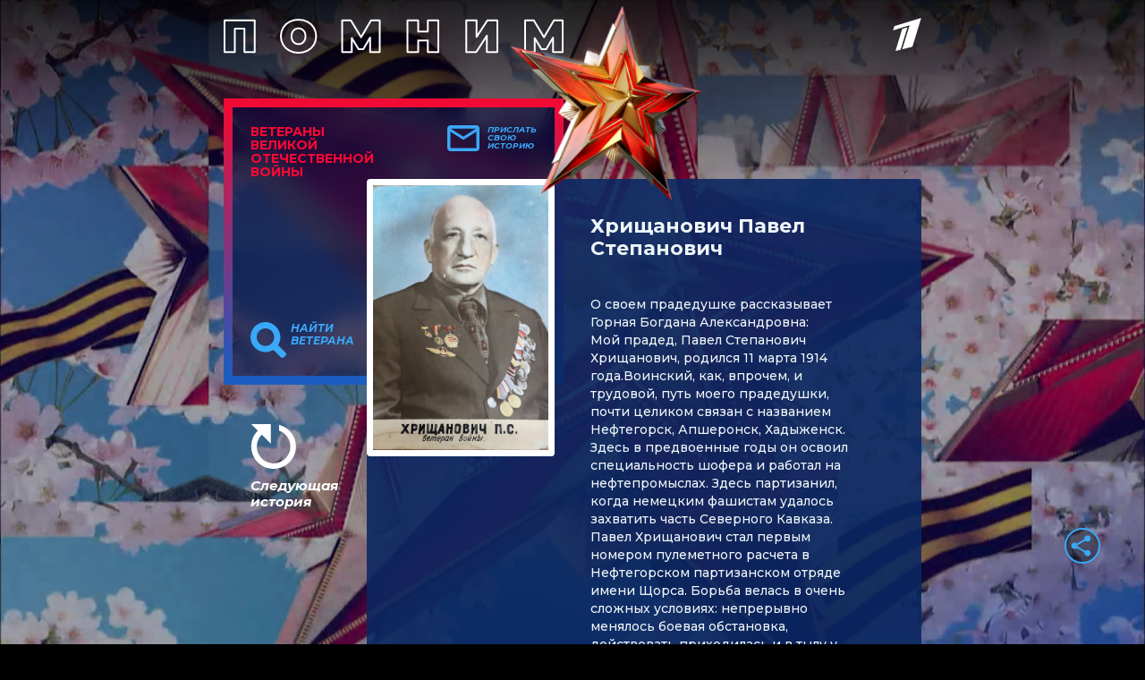

--- FILE ---
content_type: text/html
request_url: https://tns-counter.ru/nc01a**R%3Eundefined*1tv/ru/UTF-8/tmsec=1tv/147069731***
body_size: 14
content:
BB4C7416697C885FG1769769055:BB4C7416697C885FG1769769055

--- FILE ---
content_type: text/javascript
request_url: https://cdn.qform.io/chunks/986.a25ae5e036dc4d3bc54f.js
body_size: 107371
content:
'use strict';const a41_0xcd2acc=a41_0x7330;(function(_0x34f713,_0x2dc88d){const _0x168da2=a41_0x7330,_0x35481e=_0x34f713();while(!![]){try{const _0x1f11c3=-parseInt(_0x168da2(0x2d3,'N&SS'))/0x1*(-parseInt(_0x168da2(0x1a2,'%Y%]'))/0x2)+parseInt(_0x168da2(0x1c3,'%Y%]'))/0x3+-parseInt(_0x168da2(0x3f9,'yyS%'))/0x4+parseInt(_0x168da2(0x287,'L&5C'))/0x5*(-parseInt(_0x168da2(0x2aa,'PRD('))/0x6)+parseInt(_0x168da2(0x1a1,'pFzT'))/0x7+-parseInt(_0x168da2(0xd5,'e!yM'))/0x8+parseInt(_0x168da2(0x3ef,'L&5C'))/0x9;if(_0x1f11c3===_0x2dc88d)break;else _0x35481e['push'](_0x35481e['shift']());}catch(_0x12d860){_0x35481e['push'](_0x35481e['shift']());}}}(a41_0x5806,0xcc3f6));(self['webpackChunkQformLib']=self[a41_0xcd2acc(0x184,'8W3l')]||[])['push']([[0x3da],{0x1f85:function(_0x51ba07,_0x3d570d,_0x1d4e4f){const _0x4c5f63=a41_0xcd2acc;var _0x4031c4;_0x1d4e4f['d'](_0x3d570d,{'A':function(){return _0x1df698;}});var _0x21269d=new Uint8Array(0x10);function _0x25a1a9(){const _0x290502=a41_0x7330;if(!_0x4031c4&&!(_0x4031c4='undefined'!=typeof crypto&&crypto[_0x290502(0x315,'ZVT8')]&&crypto[_0x290502(0x26a,'B8Md')][_0x290502(0x172,'gm]$')](crypto)))throw new Error(_0x290502(0x370,'WP!F'));return _0x4031c4(_0x21269d);}for(var _0x2c18da=[],_0x2461bc=0x0;_0x2461bc<0x100;++_0x2461bc)_0x2c18da[_0x4c5f63(0x408,'*ymb')]((_0x2461bc+0x100)[_0x4c5f63(0x24b,'*ymb')](0x10)['slice'](0x1));var _0x24f458,_0x54a9db,_0x587a80=0x0,_0x2bf666=0x0,_0x1df698=function(_0x458d7f,_0x1c3889,_0x400965){const _0x9ca2dd=_0x4c5f63;var _0x1a164c=_0x1c3889&&_0x400965||0x0,_0x1e6814=_0x1c3889||new Array(0x10),_0x4c40bf=(_0x458d7f=_0x458d7f||{})['node'],_0x5dffc8=_0x458d7f[_0x9ca2dd(0xef,'JYoT')];if(_0x458d7f['_v6']||(_0x4c40bf||(_0x4c40bf=_0x24f458),null==_0x5dffc8&&(_0x5dffc8=_0x54a9db)),null==_0x4c40bf||null==_0x5dffc8){var _0x4f1af6=_0x458d7f[_0x9ca2dd(0x354,'EjJF')]||(_0x458d7f[_0x9ca2dd(0x3a8,'#FH8')]||_0x25a1a9)();null==_0x4c40bf&&(_0x4c40bf=[_0x4f1af6[0x0],_0x4f1af6[0x1],_0x4f1af6[0x2],_0x4f1af6[0x3],_0x4f1af6[0x4],_0x4f1af6[0x5]],_0x24f458||_0x458d7f[_0x9ca2dd(0x1cc,'FMwe')]||(_0x4c40bf[0x0]|=0x1,_0x24f458=_0x4c40bf)),null==_0x5dffc8&&(_0x5dffc8=0x3fff&(_0x4f1af6[0x6]<<0x8|_0x4f1af6[0x7]),void 0x0!==_0x54a9db||_0x458d7f[_0x9ca2dd(0x380,'($4T')]||(_0x54a9db=_0x5dffc8));}var _0xc909b0=void 0x0!==_0x458d7f[_0x9ca2dd(0x21f,'xw0t')]?_0x458d7f['msecs']:Date[_0x9ca2dd(0x18d,'2M#f')](),_0x183913=void 0x0!==_0x458d7f[_0x9ca2dd(0x348,'EjJF')]?_0x458d7f['nsecs']:_0x2bf666+0x1,_0x590118=_0xc909b0-_0x587a80+(_0x183913-_0x2bf666)/0x2710;if(_0x590118<0x0&&void 0x0===_0x458d7f[_0x9ca2dd(0x228,'uS1m')]&&(_0x5dffc8=_0x5dffc8+0x1&0x3fff),(_0x590118<0x0||_0xc909b0>_0x587a80)&&void 0x0===_0x458d7f[_0x9ca2dd(0x1d0,'[BEE')]&&(_0x183913=0x0),_0x183913>=0x2710)throw new Error(_0x9ca2dd(0x123,'gm]$'));_0x587a80=_0xc909b0,_0x2bf666=_0x183913,_0x54a9db=_0x5dffc8;var _0x38a0d9=(0x2710*(0xfffffff&(_0xc909b0+=0xb1d069b5400))+_0x183913)%0x100000000;_0x1e6814[_0x1a164c++]=_0x38a0d9>>>0x18&0xff,_0x1e6814[_0x1a164c++]=_0x38a0d9>>>0x10&0xff,_0x1e6814[_0x1a164c++]=_0x38a0d9>>>0x8&0xff,_0x1e6814[_0x1a164c++]=0xff&_0x38a0d9;var _0xbb07d1=_0xc909b0/0x100000000*0x2710&0xfffffff;_0x1e6814[_0x1a164c++]=_0xbb07d1>>>0x8&0xff,_0x1e6814[_0x1a164c++]=0xff&_0xbb07d1,_0x1e6814[_0x1a164c++]=_0xbb07d1>>>0x18&0xf|0x10,_0x1e6814[_0x1a164c++]=_0xbb07d1>>>0x10&0xff,_0x1e6814[_0x1a164c++]=_0x5dffc8>>>0x8|0x80,_0x1e6814[_0x1a164c++]=0xff&_0x5dffc8;for(var _0x40b3a4=0x0;_0x40b3a4<0x6;++_0x40b3a4)_0x1e6814[_0x1a164c+_0x40b3a4]=_0x4c40bf[_0x40b3a4];return _0x1c3889||function(_0xff31f3,_0x797cd1=0x0){const _0x33f369=_0x9ca2dd;return(_0x2c18da[_0xff31f3[_0x797cd1+0x0]]+_0x2c18da[_0xff31f3[_0x797cd1+0x1]]+_0x2c18da[_0xff31f3[_0x797cd1+0x2]]+_0x2c18da[_0xff31f3[_0x797cd1+0x3]]+'-'+_0x2c18da[_0xff31f3[_0x797cd1+0x4]]+_0x2c18da[_0xff31f3[_0x797cd1+0x5]]+'-'+_0x2c18da[_0xff31f3[_0x797cd1+0x6]]+_0x2c18da[_0xff31f3[_0x797cd1+0x7]]+'-'+_0x2c18da[_0xff31f3[_0x797cd1+0x8]]+_0x2c18da[_0xff31f3[_0x797cd1+0x9]]+'-'+_0x2c18da[_0xff31f3[_0x797cd1+0xa]]+_0x2c18da[_0xff31f3[_0x797cd1+0xb]]+_0x2c18da[_0xff31f3[_0x797cd1+0xc]]+_0x2c18da[_0xff31f3[_0x797cd1+0xd]]+_0x2c18da[_0xff31f3[_0x797cd1+0xe]]+_0x2c18da[_0xff31f3[_0x797cd1+0xf]])[_0x33f369(0x1f8,'eeJr')]();}(_0x1e6814);};},0x2372:function(_0x2df9b9,_0x3d17e4,_0x1f4cba){const _0x33f9dc=a41_0xcd2acc;_0x1f4cba['d'](_0x3d17e4,{'A':function(){return _0x498a00;}});var _0x49db10={};function _0x10a3e1(_0x5d9a69,_0x58986e){return function(){const _0x58b891=a41_0x7330;return _0x5d9a69[_0x58b891(0x376,'#&!h')](_0x58986e,arguments);};}_0x1f4cba['r'](_0x49db10),_0x1f4cba['d'](_0x49db10,{'hasBrowserEnv':function(){return _0x192d53;},'hasStandardBrowserEnv':function(){return _0x397bd6;},'hasStandardBrowserWebWorkerEnv':function(){return _0x3dd8ae;},'navigator':function(){return _0x4e2043;},'origin':function(){return _0x4f66a6;}});const {toString:_0x1ad43e}=Object['prototype'],{getPrototypeOf:_0x4fffae}=Object,{iterator:_0x2c387f,toStringTag:_0x43276a}=Symbol,_0x559ee2=(_0x44f175=Object[_0x33f9dc(0x166,'%^Zc')](null),_0x1a4285=>{const _0x17687a=_0x33f9dc,_0x211a5b=_0x1ad43e[_0x17687a(0x3ac,'FDK5')](_0x1a4285);return _0x44f175[_0x211a5b]||(_0x44f175[_0x211a5b]=_0x211a5b['slice'](0x8,-0x1)[_0x17687a(0x3f7,'%Y%]')]());});var _0x44f175;const _0x2922c7=_0x4c4087=>(_0x4c4087=_0x4c4087[_0x33f9dc(0x2e5,'e!yM')](),_0x2f6462=>_0x559ee2(_0x2f6462)===_0x4c4087),_0xb97222=_0x13c5ca=>_0x511704=>typeof _0x511704===_0x13c5ca,{isArray:_0xfc77ee}=Array,_0x208c05=_0xb97222(_0x33f9dc(0x1df,'8W3l'));function _0x200cb8(_0x403de4){const _0x1c1f89=_0x33f9dc;return null!==_0x403de4&&!_0x208c05(_0x403de4)&&null!==_0x403de4['constructor']&&!_0x208c05(_0x403de4[_0x1c1f89(0xe0,'[BEE')])&&_0x38c3bd(_0x403de4[_0x1c1f89(0x3dd,'BNCP')][_0x1c1f89(0x23a,'PBtl')])&&_0x403de4[_0x1c1f89(0x27f,'L&5C')][_0x1c1f89(0x2ab,'eeJr')](_0x403de4);}const _0x4cab8a=_0x2922c7(_0x33f9dc(0xb3,'^6t&')),_0x48972e=_0xb97222(_0x33f9dc(0x3ea,'zgQ3')),_0x38c3bd=_0xb97222(_0x33f9dc(0x3fb,'%^Zc')),_0x53abb0=_0xb97222('number'),_0x54b02e=_0x570412=>null!==_0x570412&&_0x33f9dc(0x326,'6sXi')==typeof _0x570412,_0x282861=_0x34fdab=>{const _0x41d2f6=_0x33f9dc;if('object'!==_0x559ee2(_0x34fdab))return!0x1;const _0x59514f=_0x4fffae(_0x34fdab);return!(null!==_0x59514f&&_0x59514f!==Object[_0x41d2f6(0x2a9,'N*ut')]&&null!==Object[_0x41d2f6(0x361,'8W3l')](_0x59514f)||_0x43276a in _0x34fdab||_0x2c387f in _0x34fdab);},_0x2808c0=_0x2922c7(_0x33f9dc(0x1e4,'eeJr')),_0x35da8a=_0x2922c7(_0x33f9dc(0x22d,'[BEE')),_0x435400=_0x2922c7('Blob'),_0x3e5b66=_0x2922c7('FileList'),_0x5cbec9=_0x2922c7(_0x33f9dc(0x17d,'u[V5')),[_0x459a48,_0x2b3c49,_0x592c94,_0x414add]=[_0x33f9dc(0x238,'e!yM'),'Request','Response','Headers'][_0x33f9dc(0x116,'eeJr')](_0x2922c7);function _0x4b41ff(_0x284129,_0x140787,{allOwnKeys:_0x1ef7aa=!0x1}={}){const _0x546983=_0x33f9dc;if(null==_0x284129)return;let _0x125e06,_0x49a012;if('object'!=typeof _0x284129&&(_0x284129=[_0x284129]),_0xfc77ee(_0x284129)){for(_0x125e06=0x0,_0x49a012=_0x284129[_0x546983(0x1bf,'#&!h')];_0x125e06<_0x49a012;_0x125e06++)_0x140787[_0x546983(0x25b,'jTC4')](null,_0x284129[_0x125e06],_0x125e06,_0x284129);}else{if(_0x200cb8(_0x284129))return;const _0xd32de2=_0x1ef7aa?Object['getOwnPropertyNames'](_0x284129):Object[_0x546983(0x316,'ZVT8')](_0x284129),_0x2c1bfd=_0xd32de2[_0x546983(0xc9,'B8Md')];let _0xa8ae04;for(_0x125e06=0x0;_0x125e06<_0x2c1bfd;_0x125e06++)_0xa8ae04=_0xd32de2[_0x125e06],_0x140787['call'](null,_0x284129[_0xa8ae04],_0xa8ae04,_0x284129);}}function _0x327c2b(_0x269909,_0x4a3ed2){const _0x3eecf7=_0x33f9dc;if(_0x200cb8(_0x269909))return null;_0x4a3ed2=_0x4a3ed2[_0x3eecf7(0x353,'pFzT')]();const _0x2e5671=Object[_0x3eecf7(0x1fb,'7H*u')](_0x269909);let _0x29d10f,_0x5e1fff=_0x2e5671[_0x3eecf7(0xc1,'[BEE')];for(;_0x5e1fff-->0x0;)if(_0x29d10f=_0x2e5671[_0x5e1fff],_0x4a3ed2===_0x29d10f[_0x3eecf7(0x223,'2M#f')]())return _0x29d10f;return null;}const _0x2c333a=_0x33f9dc(0x181,'XtIi')!=typeof globalThis?globalThis:_0x33f9dc(0x181,'XtIi')!=typeof self?self:_0x33f9dc(0x2dc,'yrId')!=typeof window?window:global,_0x1819b8=_0x22330e=>!_0x208c05(_0x22330e)&&_0x22330e!==_0x2c333a,_0x24fdf4=(_0x526f0d=_0x33f9dc(0x322,'^6t&')!=typeof Uint8Array&&_0x4fffae(Uint8Array),_0x1e7ab1=>_0x526f0d&&_0x1e7ab1 instanceof _0x526f0d);var _0x526f0d;const _0x37953a=_0x2922c7(_0x33f9dc(0x27e,'[BEE')),_0x442fcc=(({hasOwnProperty:_0x5f2fac})=>(_0x5f1e94,_0x4403fd)=>_0x5f2fac[_0x33f9dc(0x2c2,'[BEE')](_0x5f1e94,_0x4403fd))(Object[_0x33f9dc(0x3b7,'jTC4')]),_0x29bdf6=_0x2922c7(_0x33f9dc(0x3ff,'vwI0')),_0x2ad84f=(_0x43581c,_0x555b19)=>{const _0x4a12ae=_0x33f9dc,_0x4f1909=Object['getOwnPropertyDescriptors'](_0x43581c),_0x4b0459={};_0x4b41ff(_0x4f1909,(_0x120b67,_0xc17623)=>{let _0x50631b;!0x1!==(_0x50631b=_0x555b19(_0x120b67,_0xc17623,_0x43581c))&&(_0x4b0459[_0xc17623]=_0x50631b||_0x120b67);}),Object[_0x4a12ae(0x20d,'yrId')](_0x43581c,_0x4b0459);},_0x10e0d9=_0x2922c7(_0x33f9dc(0x121,'%Y%]')),_0x47cbe6=(_0x151215='function'==typeof setImmediate,_0x62dfaf=_0x38c3bd(_0x2c333a[_0x33f9dc(0x17c,'XtIi')]),_0x151215?setImmediate:_0x62dfaf?(_0x559dc2=_0x33f9dc(0x33a,'vwI0')+Math['random'](),_0x2a1b65=[],_0x2c333a[_0x33f9dc(0x18e,'N*ut')](_0x33f9dc(0xac,'%Y%]'),({source:_0xd11dc1,data:_0x2012e0})=>{const _0x26483b=_0x33f9dc;_0xd11dc1===_0x2c333a&&_0x2012e0===_0x559dc2&&_0x2a1b65[_0x26483b(0x125,'($4T')]&&_0x2a1b65[_0x26483b(0x20b,'($4T')]()();},!0x1),_0x1e70fb=>{const _0x1ae35e=_0x33f9dc;_0x2a1b65[_0x1ae35e(0x317,'T*N)')](_0x1e70fb),_0x2c333a['postMessage'](_0x559dc2,'*');}):_0x355632=>setTimeout(_0x355632));var _0x151215,_0x62dfaf,_0x559dc2,_0x2a1b65;const _0x16fbf3=_0x33f9dc(0x258,'[BEE')!=typeof queueMicrotask?queueMicrotask[_0x33f9dc(0xc4,'7H*u')](_0x2c333a):{'env':{'HOSTNAME':'','UPLOAD_HOST':'upload.qform.io','SERVER_HOST':_0x33f9dc(0x2b5,'6sXi'),'QFORM_LINK_HOST':_0x33f9dc(0x2b0,'^6t&'),'QFORM_GLOBAL_API_URL':_0x33f9dc(0x204,'yrId'),'INGEST_URL':_0x33f9dc(0x230,'^6t&')}}['nextTick']||_0x47cbe6;var _0x455386={'isArray':_0xfc77ee,'isArrayBuffer':_0x4cab8a,'isBuffer':_0x200cb8,'isFormData':_0x158104=>{const _0xe06535=_0x33f9dc;let _0x52c4a7;return _0x158104&&(_0xe06535(0xb8,'ZVT8')==typeof FormData&&_0x158104 instanceof FormData||_0x38c3bd(_0x158104[_0xe06535(0xfa,'fI7w')])&&('formdata'===(_0x52c4a7=_0x559ee2(_0x158104))||_0xe06535(0x12d,'PRD(')===_0x52c4a7&&_0x38c3bd(_0x158104['toString'])&&_0xe06535(0x101,'PRD(')===_0x158104[_0xe06535(0x334,'eeJr')]()));},'isArrayBufferView':function(_0x29f0b4){const _0x5c08ce=_0x33f9dc;let _0x12401e;return _0x12401e=_0x5c08ce(0x1fc,'Goc^')!=typeof ArrayBuffer&&ArrayBuffer['isView']?ArrayBuffer[_0x5c08ce(0x218,'e!yM')](_0x29f0b4):_0x29f0b4&&_0x29f0b4[_0x5c08ce(0x31f,'7H*u')]&&_0x4cab8a(_0x29f0b4[_0x5c08ce(0x1bd,'2M#f')]),_0x12401e;},'isString':_0x48972e,'isNumber':_0x53abb0,'isBoolean':_0x423f8f=>!0x0===_0x423f8f||!0x1===_0x423f8f,'isObject':_0x54b02e,'isPlainObject':_0x282861,'isEmptyObject':_0x13ef5e=>{const _0x4d5ad5=_0x33f9dc;if(!_0x54b02e(_0x13ef5e)||_0x200cb8(_0x13ef5e))return!0x1;try{return 0x0===Object[_0x4d5ad5(0x15c,'^6t&')](_0x13ef5e)[_0x4d5ad5(0x224,'%^Zc')]&&Object[_0x4d5ad5(0x36b,'!FFv')](_0x13ef5e)===Object['prototype'];}catch(_0x57eb2c){return!0x1;}},'isReadableStream':_0x459a48,'isRequest':_0x2b3c49,'isResponse':_0x592c94,'isHeaders':_0x414add,'isUndefined':_0x208c05,'isDate':_0x2808c0,'isFile':_0x35da8a,'isBlob':_0x435400,'isRegExp':_0x29bdf6,'isFunction':_0x38c3bd,'isStream':_0x18bf6a=>_0x54b02e(_0x18bf6a)&&_0x38c3bd(_0x18bf6a[_0x33f9dc(0xf3,'N&SS')]),'isURLSearchParams':_0x5cbec9,'isTypedArray':_0x24fdf4,'isFileList':_0x3e5b66,'forEach':_0x4b41ff,'merge':function _0x216064(){const _0x269b75=_0x33f9dc,{caseless:_0x542eab,skipUndefined:_0xdcd5ce}=_0x1819b8(this)&&this||{},_0x18a3da={},_0x24c3ff=(_0x12ec91,_0x4dc5ac)=>{const _0x5c1844=_0x542eab&&_0x327c2b(_0x18a3da,_0x4dc5ac)||_0x4dc5ac;_0x282861(_0x18a3da[_0x5c1844])&&_0x282861(_0x12ec91)?_0x18a3da[_0x5c1844]=_0x216064(_0x18a3da[_0x5c1844],_0x12ec91):_0x282861(_0x12ec91)?_0x18a3da[_0x5c1844]=_0x216064({},_0x12ec91):_0xfc77ee(_0x12ec91)?_0x18a3da[_0x5c1844]=_0x12ec91['slice']():_0xdcd5ce&&_0x208c05(_0x12ec91)||(_0x18a3da[_0x5c1844]=_0x12ec91);};for(let _0xf6f862=0x0,_0x5dde7a=arguments[_0x269b75(0x2c6,'XtIi')];_0xf6f862<_0x5dde7a;_0xf6f862++)arguments[_0xf6f862]&&_0x4b41ff(arguments[_0xf6f862],_0x24c3ff);return _0x18a3da;},'extend':(_0x300df5,_0x4391bd,_0x54c41b,{allOwnKeys:_0x4c0c5b}={})=>(_0x4b41ff(_0x4391bd,(_0x58c4b8,_0x2266fd)=>{_0x54c41b&&_0x38c3bd(_0x58c4b8)?_0x300df5[_0x2266fd]=_0x10a3e1(_0x58c4b8,_0x54c41b):_0x300df5[_0x2266fd]=_0x58c4b8;},{'allOwnKeys':_0x4c0c5b}),_0x300df5),'trim':_0x11f35a=>_0x11f35a[_0x33f9dc(0x3d7,'%Y%]')]?_0x11f35a['trim']():_0x11f35a['replace'](/^[\s\uFEFF\xA0]+|[\s\uFEFF\xA0]+$/g,''),'stripBOM':_0x210605=>(0xfeff===_0x210605[_0x33f9dc(0x330,'4(d1')](0x0)&&(_0x210605=_0x210605['slice'](0x1)),_0x210605),'inherits':(_0x2819f1,_0x324ae3,_0xc3f586,_0x572113)=>{const _0x508549=_0x33f9dc;_0x2819f1[_0x508549(0x2c3,'mu%F')]=Object[_0x508549(0x166,'%^Zc')](_0x324ae3[_0x508549(0x365,'zgQ3')],_0x572113),_0x2819f1[_0x508549(0x178,'yyS%')]['constructor']=_0x2819f1,Object[_0x508549(0x1a5,'fI7w')](_0x2819f1,_0x508549(0x1e5,'Pv&R'),{'value':_0x324ae3[_0x508549(0x16c,'8W3l')]}),_0xc3f586&&Object[_0x508549(0x39d,'BNCP')](_0x2819f1[_0x508549(0x2d4,'L&5C')],_0xc3f586);},'toFlatObject':(_0x39b633,_0x577ee1,_0x339d51,_0x13649e)=>{const _0x4bfbaf=_0x33f9dc;let _0x7d830b,_0x462d08,_0x302417;const _0x933395={};if(_0x577ee1=_0x577ee1||{},null==_0x39b633)return _0x577ee1;do{for(_0x7d830b=Object[_0x4bfbaf(0x393,'ZVT8')](_0x39b633),_0x462d08=_0x7d830b['length'];_0x462d08-->0x0;)_0x302417=_0x7d830b[_0x462d08],_0x13649e&&!_0x13649e(_0x302417,_0x39b633,_0x577ee1)||_0x933395[_0x302417]||(_0x577ee1[_0x302417]=_0x39b633[_0x302417],_0x933395[_0x302417]=!0x0);_0x39b633=!0x1!==_0x339d51&&_0x4fffae(_0x39b633);}while(_0x39b633&&(!_0x339d51||_0x339d51(_0x39b633,_0x577ee1))&&_0x39b633!==Object['prototype']);return _0x577ee1;},'kindOf':_0x559ee2,'kindOfTest':_0x2922c7,'endsWith':(_0x1e887e,_0x14ca62,_0x31b3f0)=>{const _0x58f973=_0x33f9dc;_0x1e887e=String(_0x1e887e),(void 0x0===_0x31b3f0||_0x31b3f0>_0x1e887e['length'])&&(_0x31b3f0=_0x1e887e[_0x58f973(0x362,'7H*u')]),_0x31b3f0-=_0x14ca62['length'];const _0x55fa55=_0x1e887e[_0x58f973(0xf1,'pFzT')](_0x14ca62,_0x31b3f0);return-0x1!==_0x55fa55&&_0x55fa55===_0x31b3f0;},'toArray':_0x39ff1a=>{if(!_0x39ff1a)return null;if(_0xfc77ee(_0x39ff1a))return _0x39ff1a;let _0x32e52c=_0x39ff1a['length'];if(!_0x53abb0(_0x32e52c))return null;const _0x232e3c=new Array(_0x32e52c);for(;_0x32e52c-->0x0;)_0x232e3c[_0x32e52c]=_0x39ff1a[_0x32e52c];return _0x232e3c;},'forEachEntry':(_0x3f1fa9,_0x4bbc02)=>{const _0x22395a=_0x33f9dc,_0x1c803d=(_0x3f1fa9&&_0x3f1fa9[_0x2c387f])[_0x22395a(0x137,'PRD(')](_0x3f1fa9);let _0x4a8e67;for(;(_0x4a8e67=_0x1c803d[_0x22395a(0x360,'uS1m')]())&&!_0x4a8e67[_0x22395a(0x37a,'BNCP')];){const _0x29d91d=_0x4a8e67['value'];_0x4bbc02[_0x22395a(0x249,'uS1m')](_0x3f1fa9,_0x29d91d[0x0],_0x29d91d[0x1]);}},'matchAll':(_0x4f4ba0,_0x3bbb18)=>{const _0x5c1c13=_0x33f9dc;let _0x77b183;const _0x158255=[];for(;null!==(_0x77b183=_0x4f4ba0[_0x5c1c13(0x378,'u[V5')](_0x3bbb18));)_0x158255[_0x5c1c13(0x126,'#&!h')](_0x77b183);return _0x158255;},'isHTMLForm':_0x37953a,'hasOwnProperty':_0x442fcc,'hasOwnProp':_0x442fcc,'reduceDescriptors':_0x2ad84f,'freezeMethods':_0x574a81=>{_0x2ad84f(_0x574a81,(_0x2db723,_0x5207a2)=>{const _0x52518e=a41_0x7330;if(_0x38c3bd(_0x574a81)&&-0x1!==[_0x52518e(0x171,'ZVT8'),_0x52518e(0x410,'#FH8'),'callee']['indexOf'](_0x5207a2))return!0x1;const _0x52addf=_0x574a81[_0x5207a2];_0x38c3bd(_0x52addf)&&(_0x2db723[_0x52518e(0x28a,'#&!h')]=!0x1,_0x52518e(0x26c,'EjJF')in _0x2db723?_0x2db723[_0x52518e(0x1a0,'4(d1')]=!0x1:_0x2db723[_0x52518e(0x2cb,'*ymb')]||(_0x2db723[_0x52518e(0x179,'^6t&')]=()=>{const _0x399830=_0x52518e;throw Error(_0x399830(0x180,'IETy')+_0x5207a2+'\x27');}));});},'toObjectSet':(_0x4be77d,_0x467aa9)=>{const _0x452266=_0x33f9dc,_0x4594fc={},_0x1397de=_0x1529dd=>{const _0x2400a3=a41_0x7330;_0x1529dd[_0x2400a3(0x3a4,'PRD(')](_0x4d819d=>{_0x4594fc[_0x4d819d]=!0x0;});};return _0xfc77ee(_0x4be77d)?_0x1397de(_0x4be77d):_0x1397de(String(_0x4be77d)[_0x452266(0x233,'jTC4')](_0x467aa9)),_0x4594fc;},'toCamelCase':_0x44958c=>_0x44958c['toLowerCase']()['replace'](/[-_\s]([a-z\d])(\w*)/g,function(_0x575605,_0x2b42ab,_0x375832){return _0x2b42ab['toUpperCase']()+_0x375832;}),'noop':()=>{},'toFiniteNumber':(_0x3242b5,_0x107c24)=>null!=_0x3242b5&&Number[_0x33f9dc(0xa0,'[BEE')](_0x3242b5=+_0x3242b5)?_0x3242b5:_0x107c24,'findKey':_0x327c2b,'global':_0x2c333a,'isContextDefined':_0x1819b8,'isSpecCompliantForm':function(_0x56d217){const _0x1d77bb=_0x33f9dc;return!!(_0x56d217&&_0x38c3bd(_0x56d217[_0x1d77bb(0x156,'u[V5')])&&_0x1d77bb(0xd4,'PRD(')===_0x56d217[_0x43276a]&&_0x56d217[_0x2c387f]);},'toJSONObject':_0x43ca01=>{const _0xc89d30=new Array(0xa),_0x46e20f=(_0x49eb9f,_0x71d454)=>{const _0x14b652=a41_0x7330;if(_0x54b02e(_0x49eb9f)){if(_0xc89d30[_0x14b652(0x20e,'EjJF')](_0x49eb9f)>=0x0)return;if(_0x200cb8(_0x49eb9f))return _0x49eb9f;if(!(_0x14b652(0x1e0,'ZVT8')in _0x49eb9f)){_0xc89d30[_0x71d454]=_0x49eb9f;const _0x459603=_0xfc77ee(_0x49eb9f)?[]:{};return _0x4b41ff(_0x49eb9f,(_0x37b2d5,_0x1cae03)=>{const _0x642b79=_0x46e20f(_0x37b2d5,_0x71d454+0x1);!_0x208c05(_0x642b79)&&(_0x459603[_0x1cae03]=_0x642b79);}),_0xc89d30[_0x71d454]=void 0x0,_0x459603;}}return _0x49eb9f;};return _0x46e20f(_0x43ca01,0x0);},'isAsyncFn':_0x10e0d9,'isThenable':_0x23d6d6=>_0x23d6d6&&(_0x54b02e(_0x23d6d6)||_0x38c3bd(_0x23d6d6))&&_0x38c3bd(_0x23d6d6['then'])&&_0x38c3bd(_0x23d6d6[_0x33f9dc(0x34e,'epNb')]),'setImmediate':_0x47cbe6,'asap':_0x16fbf3,'isIterable':_0x2a6282=>null!=_0x2a6282&&_0x38c3bd(_0x2a6282[_0x2c387f])};function _0x95132c(_0x14fb7e,_0x2b94aa,_0x18633b,_0x2dd167,_0x44ec33){const _0x5a2972=_0x33f9dc;Error[_0x5a2972(0x2cd,'EjJF')](this),Error[_0x5a2972(0x19a,'%^Zc')]?Error['captureStackTrace'](this,this[_0x5a2972(0x346,'B8Md')]):this['stack']=new Error()[_0x5a2972(0x11e,'BNCP')],this[_0x5a2972(0xfb,'N*ut')]=_0x14fb7e,this[_0x5a2972(0x199,'lMol')]=_0x5a2972(0x3db,'#FH8'),_0x2b94aa&&(this['code']=_0x2b94aa),_0x18633b&&(this[_0x5a2972(0x1eb,'#FH8')]=_0x18633b),_0x2dd167&&(this[_0x5a2972(0x173,'N*ut')]=_0x2dd167),_0x44ec33&&(this['response']=_0x44ec33,this[_0x5a2972(0x2ec,'8W3l')]=_0x44ec33[_0x5a2972(0x10b,'xw0t')]?_0x44ec33[_0x5a2972(0x33b,'FDK5')]:null);}_0x455386[_0x33f9dc(0x3ad,'IETy')](_0x95132c,Error,{'toJSON':function(){const _0x5177e8=_0x33f9dc;return{'message':this[_0x5177e8(0x2f4,'[BEE')],'name':this[_0x5177e8(0x40c,'N&SS')],'description':this['description'],'number':this[_0x5177e8(0x3d8,'L&5C')],'fileName':this[_0x5177e8(0x3a9,'yyS%')],'lineNumber':this['lineNumber'],'columnNumber':this[_0x5177e8(0x373,'^6t&')],'stack':this['stack'],'config':_0x455386[_0x5177e8(0x1ee,'Goc^')](this[_0x5177e8(0x3ed,'epNb')]),'code':this[_0x5177e8(0x385,'FDK5')],'status':this[_0x5177e8(0xa2,'IETy')]};}});const _0x50aac9=_0x95132c[_0x33f9dc(0x351,'7H*u')],_0x2b7646={};[_0x33f9dc(0x10a,'uS1m'),_0x33f9dc(0x254,'L&5C'),_0x33f9dc(0x28b,'FMwe'),_0x33f9dc(0x31b,'BNCP'),_0x33f9dc(0x2b6,'%^Zc'),_0x33f9dc(0x3c5,'FMwe'),_0x33f9dc(0x40e,'FMwe'),'ERR_BAD_RESPONSE',_0x33f9dc(0x207,'xw0t'),_0x33f9dc(0x1d7,'FMwe'),_0x33f9dc(0x3a6,'mu%F'),'ERR_INVALID_URL']['forEach'](_0x328cf4=>{_0x2b7646[_0x328cf4]={'value':_0x328cf4};}),Object[_0x33f9dc(0x11a,'N&SS')](_0x95132c,_0x2b7646),Object[_0x33f9dc(0x136,'#&!h')](_0x50aac9,'isAxiosError',{'value':!0x0}),_0x95132c[_0x33f9dc(0x306,'XtIi')]=(_0x5749ca,_0x1d43a6,_0x5e606d,_0x343e8b,_0x310fc3,_0x5a9ada)=>{const _0x3a2976=_0x33f9dc,_0x486fae=Object[_0x3a2976(0xf0,'4(d1')](_0x50aac9);_0x455386[_0x3a2976(0x377,'#FH8')](_0x5749ca,_0x486fae,function(_0x2d9a8c){const _0x119c77=_0x3a2976;return _0x2d9a8c!==Error[_0x119c77(0x399,'[BEE')];},_0x4e6ccc=>_0x3a2976(0x133,'u[V5')!==_0x4e6ccc);const _0x2d4904=_0x5749ca&&_0x5749ca[_0x3a2976(0xaa,'wf*&')]?_0x5749ca[_0x3a2976(0x13d,'jTC4')]:_0x3a2976(0x215,'2M#f'),_0x2e729b=null==_0x1d43a6&&_0x5749ca?_0x5749ca['code']:_0x1d43a6;return _0x95132c['call'](_0x486fae,_0x2d4904,_0x2e729b,_0x5e606d,_0x343e8b,_0x310fc3),_0x5749ca&&null==_0x486fae[_0x3a2976(0x401,'xw0t')]&&Object['defineProperty'](_0x486fae,_0x3a2976(0x1c0,'*ymb'),{'value':_0x5749ca,'configurable':!0x0}),_0x486fae[_0x3a2976(0x259,'#&!h')]=_0x5749ca&&_0x5749ca[_0x3a2976(0x1d2,'B8Md')]||_0x3a2976(0x2d7,'4a3c'),_0x5a9ada&&Object[_0x3a2976(0xaf,'u[V5')](_0x486fae,_0x5a9ada),_0x486fae;};var _0xa37b3a=_0x95132c;function _0x1a99b1(_0x3f025b){const _0x226bfa=_0x33f9dc;return _0x455386[_0x226bfa(0x212,'2M#f')](_0x3f025b)||_0x455386[_0x226bfa(0x203,'Goc^')](_0x3f025b);}function _0x4dc6d9(_0x35b947){const _0x4d35dd=_0x33f9dc;return _0x455386[_0x4d35dd(0x3c9,'vwI0')](_0x35b947,'[]')?_0x35b947[_0x4d35dd(0x3a7,'#FH8')](0x0,-0x2):_0x35b947;}function _0x48ab10(_0x1b0be3,_0xead082,_0x42b341){const _0x47a753=_0x33f9dc;return _0x1b0be3?_0x1b0be3['concat'](_0xead082)['map'](function(_0x532324,_0x2eb3ab){return _0x532324=_0x4dc6d9(_0x532324),!_0x42b341&&_0x2eb3ab?'['+_0x532324+']':_0x532324;})[_0x47a753(0x231,'yrId')](_0x42b341?'.':''):_0xead082;}const _0x33a3fc=_0x455386[_0x33f9dc(0x367,'%^Zc')](_0x455386,{},null,function(_0x55f70f){const _0x11daa5=_0x33f9dc;return/^is[A-Z]/[_0x11daa5(0x2fd,'EjJF')](_0x55f70f);});var _0x53376d=function(_0x3a0d65,_0x592166,_0x4ae860){const _0x5ccdbc=_0x33f9dc;if(!_0x455386[_0x5ccdbc(0xc2,'pFzT')](_0x3a0d65))throw new TypeError('target\x20must\x20be\x20an\x20object');_0x592166=_0x592166||new FormData();const _0x2a49f1=(_0x4ae860=_0x455386[_0x5ccdbc(0x30c,'B8Md')](_0x4ae860,{'metaTokens':!0x0,'dots':!0x1,'indexes':!0x1},!0x1,function(_0x1b2fc6,_0x447d4b){const _0xda68c6=_0x5ccdbc;return!_0x455386[_0xda68c6(0xde,'L&5C')](_0x447d4b[_0x1b2fc6]);}))[_0x5ccdbc(0x1c5,'N*ut')],_0x5e3595=_0x4ae860[_0x5ccdbc(0x3e3,'L&5C')]||_0x7381f3,_0x1ec7b1=_0x4ae860[_0x5ccdbc(0x321,'yyS%')],_0x118b77=_0x4ae860[_0x5ccdbc(0x3f2,'8W3l')],_0x4d8612=(_0x4ae860[_0x5ccdbc(0x174,'wf*&')]||_0x5ccdbc(0x159,'uS1m')!=typeof Blob&&Blob)&&_0x455386[_0x5ccdbc(0x1ea,'7H*u')](_0x592166);if(!_0x455386[_0x5ccdbc(0x276,'!FFv')](_0x5e3595))throw new TypeError(_0x5ccdbc(0xd8,'IETy'));function _0x757146(_0x1d429a){const _0x3c1cba=_0x5ccdbc;if(null===_0x1d429a)return'';if(_0x455386[_0x3c1cba(0x2f1,'yyS%')](_0x1d429a))return _0x1d429a[_0x3c1cba(0x1aa,'#FH8')]();if(_0x455386[_0x3c1cba(0x263,'Pv&R')](_0x1d429a))return _0x1d429a[_0x3c1cba(0x2ca,'6sXi')]();if(!_0x4d8612&&_0x455386[_0x3c1cba(0x3fa,'!FFv')](_0x1d429a))throw new _0xa37b3a(_0x3c1cba(0x1e6,'[BEE'));return _0x455386[_0x3c1cba(0x298,'Pv&R')](_0x1d429a)||_0x455386['isTypedArray'](_0x1d429a)?_0x4d8612&&_0x3c1cba(0x2c5,'L&5C')==typeof Blob?new Blob([_0x1d429a]):Buffer[_0x3c1cba(0x10f,'WP!F')](_0x1d429a):_0x1d429a;}function _0x7381f3(_0x3d0e5b,_0x52acc8,_0x105985){const _0xc7c9bb=_0x5ccdbc;let _0x30dfc1=_0x3d0e5b;if(_0x3d0e5b&&!_0x105985&&_0xc7c9bb(0x19f,'yrId')==typeof _0x3d0e5b){if(_0x455386['endsWith'](_0x52acc8,'{}'))_0x52acc8=_0x2a49f1?_0x52acc8:_0x52acc8['slice'](0x0,-0x2),_0x3d0e5b=JSON[_0xc7c9bb(0x2d0,'N&SS')](_0x3d0e5b);else{if(_0x455386['isArray'](_0x3d0e5b)&&function(_0x44d7e6){const _0x590702=_0xc7c9bb;return _0x455386[_0x590702(0x13e,'yrId')](_0x44d7e6)&&!_0x44d7e6[_0x590702(0x1e2,'[BEE')](_0x1a99b1);}(_0x3d0e5b)||(_0x455386['isFileList'](_0x3d0e5b)||_0x455386['endsWith'](_0x52acc8,'[]'))&&(_0x30dfc1=_0x455386['toArray'](_0x3d0e5b)))return _0x52acc8=_0x4dc6d9(_0x52acc8),_0x30dfc1[_0xc7c9bb(0x185,'JYoT')](function(_0x23e826,_0x15d4ce){const _0x40a054=_0xc7c9bb;!_0x455386[_0x40a054(0x21d,'yrId')](_0x23e826)&&null!==_0x23e826&&_0x592166[_0x40a054(0x2b2,'^6t&')](!0x0===_0x118b77?_0x48ab10([_0x52acc8],_0x15d4ce,_0x1ec7b1):null===_0x118b77?_0x52acc8:_0x52acc8+'[]',_0x757146(_0x23e826));}),!0x1;}}return!!_0x1a99b1(_0x3d0e5b)||(_0x592166[_0xc7c9bb(0x338,'T*N)')](_0x48ab10(_0x105985,_0x52acc8,_0x1ec7b1),_0x757146(_0x3d0e5b)),!0x1);}const _0xa6a475=[],_0x1c4b9d=Object['assign'](_0x33a3fc,{'defaultVisitor':_0x7381f3,'convertValue':_0x757146,'isVisitable':_0x1a99b1});if(!_0x455386[_0x5ccdbc(0x1f4,'($4T')](_0x3a0d65))throw new TypeError(_0x5ccdbc(0xa8,'XtIi'));return function _0x166547(_0x1a41e8,_0x39fbbc){const _0x365148=_0x5ccdbc;if(!_0x455386['isUndefined'](_0x1a41e8)){if(-0x1!==_0xa6a475[_0x365148(0xf1,'pFzT')](_0x1a41e8))throw Error(_0x365148(0x406,'PBtl')+_0x39fbbc[_0x365148(0x231,'yrId')]('.'));_0xa6a475[_0x365148(0x325,'4(d1')](_0x1a41e8),_0x455386[_0x365148(0xba,'yrId')](_0x1a41e8,function(_0x1f1787,_0x90cd5c){const _0x509bee=_0x365148;!0x0===(!(_0x455386['isUndefined'](_0x1f1787)||null===_0x1f1787)&&_0x5e3595[_0x509bee(0x137,'PRD(')](_0x592166,_0x1f1787,_0x455386[_0x509bee(0x312,'IETy')](_0x90cd5c)?_0x90cd5c[_0x509bee(0x303,'4a3c')]():_0x90cd5c,_0x39fbbc,_0x1c4b9d))&&_0x166547(_0x1f1787,_0x39fbbc?_0x39fbbc[_0x509bee(0x2a1,'wf*&')](_0x90cd5c):[_0x90cd5c]);}),_0xa6a475[_0x365148(0x10e,'gm]$')]();}}(_0x3a0d65),_0x592166;};function _0x1d4028(_0x4b7a45){const _0x30ad15=_0x33f9dc,_0x574437={'!':'%21','\x27':_0x30ad15(0x22c,'BNCP'),'(':_0x30ad15(0xe7,'!FFv'),')':_0x30ad15(0x13f,'8W3l'),'~':_0x30ad15(0xb9,'vwI0'),'%20':'+','%00':'\x00'};return encodeURIComponent(_0x4b7a45)['replace'](/[!'()~]|%20|%00/g,function(_0x2a814e){return _0x574437[_0x2a814e];});}function _0x87caf7(_0x2004fa,_0x58447b){const _0x986975=_0x33f9dc;this[_0x986975(0x2c0,'($4T')]=[],_0x2004fa&&_0x53376d(_0x2004fa,this,_0x58447b);}const _0x3a58ee=_0x87caf7[_0x33f9dc(0x1b0,'PRD(')];_0x3a58ee[_0x33f9dc(0x372,'mu%F')]=function(_0x3f1e39,_0x1716f4){const _0x430a73=_0x33f9dc;this[_0x430a73(0x149,'%^Zc')]['push']([_0x3f1e39,_0x1716f4]);},_0x3a58ee[_0x33f9dc(0x3e6,'XtIi')]=function(_0x50b6c7){const _0x5e0eee=_0x33f9dc,_0x1a0bb7=_0x50b6c7?function(_0x309de6){const _0x9a2b1e=a41_0x7330;return _0x50b6c7[_0x9a2b1e(0x24c,'eeJr')](this,_0x309de6,_0x1d4028);}:_0x1d4028;return this[_0x5e0eee(0xae,'u[V5')]['map'](function(_0x45e50f){return _0x1a0bb7(_0x45e50f[0x0])+'='+_0x1a0bb7(_0x45e50f[0x1]);},'')['join']('&');};var _0x3df6bd=_0x87caf7;function _0x462b00(_0x217583){const _0x3d6e8b=_0x33f9dc;return encodeURIComponent(_0x217583)[_0x3d6e8b(0x25f,'yrId')](/%3A/gi,':')[_0x3d6e8b(0x119,'yyS%')](/%24/g,'$')[_0x3d6e8b(0x176,'lMol')](/%2C/gi,',')[_0x3d6e8b(0x16d,'T*N)')](/%20/g,'+');}function _0x2476c6(_0x5c27e0,_0x2d3668,_0x4cef21){const _0x3d359f=_0x33f9dc;if(!_0x2d3668)return _0x5c27e0;const _0x1eded7=_0x4cef21&&_0x4cef21[_0x3d359f(0xbf,'gm]$')]||_0x462b00;_0x455386[_0x3d359f(0x2a5,'XtIi')](_0x4cef21)&&(_0x4cef21={'serialize':_0x4cef21});const _0x1aa6c8=_0x4cef21&&_0x4cef21['serialize'];let _0x2f95d1;if(_0x2f95d1=_0x1aa6c8?_0x1aa6c8(_0x2d3668,_0x4cef21):_0x455386[_0x3d359f(0x34b,'uS1m')](_0x2d3668)?_0x2d3668['toString']():new _0x3df6bd(_0x2d3668,_0x4cef21)[_0x3d359f(0x3e4,'Pv&R')](_0x1eded7),_0x2f95d1){const _0x3cfb08=_0x5c27e0['indexOf']('#');-0x1!==_0x3cfb08&&(_0x5c27e0=_0x5c27e0['slice'](0x0,_0x3cfb08)),_0x5c27e0+=(-0x1===_0x5c27e0['indexOf']('?')?'?':'&')+_0x2f95d1;}return _0x5c27e0;}var _0x491392=class{constructor(){this['handlers']=[];}['use'](_0x10cf61,_0x11db23,_0x9e626c){const _0x1fec10=_0x33f9dc;return this[_0x1fec10(0x9e,'fI7w')]['push']({'fulfilled':_0x10cf61,'rejected':_0x11db23,'synchronous':!!_0x9e626c&&_0x9e626c[_0x1fec10(0x2a7,'zgQ3')],'runWhen':_0x9e626c?_0x9e626c['runWhen']:null}),this[_0x1fec10(0xc3,'yyS%')][_0x1fec10(0x224,'%^Zc')]-0x1;}[_0x33f9dc(0x2fa,'4a3c')](_0x27a759){const _0x201f17=_0x33f9dc;this[_0x201f17(0xb6,'lMol')][_0x27a759]&&(this[_0x201f17(0x2f5,'#FH8')][_0x27a759]=null);}[_0x33f9dc(0x310,'N*ut')](){const _0x5f1330=_0x33f9dc;this[_0x5f1330(0x1a7,'gm]$')]&&(this[_0x5f1330(0x3b1,'[BEE')]=[]);}[_0x33f9dc(0x247,'*ymb')](_0x34021e){const _0x33c608=_0x33f9dc;_0x455386[_0x33c608(0x241,'e!yM')](this[_0x33c608(0xb4,'4a3c')],function(_0x4763bf){null!==_0x4763bf&&_0x34021e(_0x4763bf);});}},_0x339d2d={'silentJSONParsing':!0x0,'forcedJSONParsing':!0x0,'clarifyTimeoutError':!0x1},_0x72dbf4={'isBrowser':!0x0,'classes':{'URLSearchParams':_0x33f9dc(0x1c4,'vwI0')!=typeof URLSearchParams?URLSearchParams:_0x3df6bd,'FormData':'undefined'!=typeof FormData?FormData:null,'Blob':_0x33f9dc(0x2c8,'e!yM')!=typeof Blob?Blob:null},'protocols':[_0x33f9dc(0x14b,'PRD('),_0x33f9dc(0x3fe,'8W3l'),_0x33f9dc(0x1dd,'gm]$'),_0x33f9dc(0x396,'%^Zc'),_0x33f9dc(0x29d,'PRD('),'data']};const _0x192d53=_0x33f9dc(0x3fc,'yyS%')!=typeof window&&_0x33f9dc(0x3fc,'yyS%')!=typeof document,_0x4e2043=_0x33f9dc(0x398,'fI7w')==typeof navigator&&navigator||void 0x0,_0x397bd6=_0x192d53&&(!_0x4e2043||[_0x33f9dc(0xbd,'zgQ3'),_0x33f9dc(0x268,'7H*u'),'NS'][_0x33f9dc(0x130,'2M#f')](_0x4e2043[_0x33f9dc(0x366,'PRD(')])<0x0),_0x3dd8ae=_0x33f9dc(0x181,'XtIi')!=typeof WorkerGlobalScope&&self instanceof WorkerGlobalScope&&_0x33f9dc(0x106,'lMol')==typeof self[_0x33f9dc(0x15e,'7H*u')],_0x4f66a6=_0x192d53&&window[_0x33f9dc(0x30b,'%Y%]')]['href']||_0x33f9dc(0x22b,'JYoT');var _0x44d71d={..._0x49db10,..._0x72dbf4},_0x39828c=function(_0x15553e){const _0x38f0bc=_0x33f9dc;function _0x4b6a21(_0x763d8f,_0x5ea5bd,_0x3c0f99,_0x144905){const _0x16d7e2=a41_0x7330;let _0x424acb=_0x763d8f[_0x144905++];if(_0x16d7e2(0x1ec,'BNCP')===_0x424acb)return!0x0;const _0xddbccc=Number[_0x16d7e2(0x37b,'T*N)')](+_0x424acb),_0x3dee4e=_0x144905>=_0x763d8f[_0x16d7e2(0xec,'BNCP')];return _0x424acb=!_0x424acb&&_0x455386['isArray'](_0x3c0f99)?_0x3c0f99[_0x16d7e2(0x191,'6sXi')]:_0x424acb,_0x3dee4e?(_0x455386[_0x16d7e2(0x1ef,'PRD(')](_0x3c0f99,_0x424acb)?_0x3c0f99[_0x424acb]=[_0x3c0f99[_0x424acb],_0x5ea5bd]:_0x3c0f99[_0x424acb]=_0x5ea5bd,!_0xddbccc):(_0x3c0f99[_0x424acb]&&_0x455386[_0x16d7e2(0x109,'wf*&')](_0x3c0f99[_0x424acb])||(_0x3c0f99[_0x424acb]=[]),_0x4b6a21(_0x763d8f,_0x5ea5bd,_0x3c0f99[_0x424acb],_0x144905)&&_0x455386['isArray'](_0x3c0f99[_0x424acb])&&(_0x3c0f99[_0x424acb]=function(_0x507b36){const _0xa8a62={},_0x5dfeef=Object['keys'](_0x507b36);let _0x3f12e5;const _0x2ee489=_0x5dfeef['length'];let _0x1e05ce;for(_0x3f12e5=0x0;_0x3f12e5<_0x2ee489;_0x3f12e5++)_0x1e05ce=_0x5dfeef[_0x3f12e5],_0xa8a62[_0x1e05ce]=_0x507b36[_0x1e05ce];return _0xa8a62;}(_0x3c0f99[_0x424acb])),!_0xddbccc);}if(_0x455386['isFormData'](_0x15553e)&&_0x455386['isFunction'](_0x15553e['entries'])){const _0x35fef2={};return _0x455386[_0x38f0bc(0x36f,'Pv&R')](_0x15553e,(_0x5cb438,_0x35cfac)=>{_0x4b6a21(function(_0x5604d7){const _0x36cfc6=a41_0x7330;return _0x455386[_0x36cfc6(0x279,'PBtl')](/\w+|\[(\w*)]/g,_0x5604d7)[_0x36cfc6(0xd1,'wf*&')](_0x390df6=>'[]'===_0x390df6[0x0]?'':_0x390df6[0x1]||_0x390df6[0x0]);}(_0x5cb438),_0x35cfac,_0x35fef2,0x0);}),_0x35fef2;}return null;};const _0xd1dbac={'transitional':_0x339d2d,'adapter':['xhr','http',_0x33f9dc(0x28d,'IETy')],'transformRequest':[function(_0x5cea13,_0x19dcec){const _0x23ae44=_0x33f9dc,_0x355ce8=_0x19dcec[_0x23ae44(0x3d4,'N*ut')]()||'',_0x463d5e=_0x355ce8['indexOf']('application/json')>-0x1,_0x3c507c=_0x455386['isObject'](_0x5cea13);if(_0x3c507c&&_0x455386[_0x23ae44(0xbe,'pFzT')](_0x5cea13)&&(_0x5cea13=new FormData(_0x5cea13)),_0x455386[_0x23ae44(0x1e1,'BNCP')](_0x5cea13))return _0x463d5e?JSON[_0x23ae44(0x19c,'jTC4')](_0x39828c(_0x5cea13)):_0x5cea13;if(_0x455386[_0x23ae44(0xcc,'PBtl')](_0x5cea13)||_0x455386[_0x23ae44(0x395,'8W3l')](_0x5cea13)||_0x455386[_0x23ae44(0x27a,'yrId')](_0x5cea13)||_0x455386[_0x23ae44(0x192,'yrId')](_0x5cea13)||_0x455386[_0x23ae44(0x120,'epNb')](_0x5cea13)||_0x455386[_0x23ae44(0xea,'zgQ3')](_0x5cea13))return _0x5cea13;if(_0x455386[_0x23ae44(0xeb,'N&SS')](_0x5cea13))return _0x5cea13[_0x23ae44(0x327,'BNCP')];if(_0x455386['isURLSearchParams'](_0x5cea13))return _0x19dcec['setContentType'](_0x23ae44(0x26f,'Goc^'),!0x1),_0x5cea13['toString']();let _0x567dfd;if(_0x3c507c){if(_0x355ce8[_0x23ae44(0x3b4,'BNCP')]('application/x-www-form-urlencoded')>-0x1)return function(_0xb73015,_0x43e549){const _0x45ba13=_0x23ae44;return _0x53376d(_0xb73015,new _0x44d71d[(_0x45ba13(0x26d,'4(d1'))][(_0x45ba13(0x328,'WP!F'))](),{'visitor':function(_0xc43654,_0x2e5be4,_0x106b80,_0x18cb91){const _0x305bd2=_0x45ba13;return _0x44d71d[_0x305bd2(0x1f1,'%Y%]')]&&_0x455386[_0x305bd2(0x2ea,'jTC4')](_0xc43654)?(this[_0x305bd2(0x2bd,'xw0t')](_0x2e5be4,_0xc43654['toString'](_0x305bd2(0x339,'PBtl'))),!0x1):_0x18cb91['defaultVisitor']['apply'](this,arguments);},..._0x43e549});}(_0x5cea13,this[_0x23ae44(0x1ed,'u[V5')])['toString']();if((_0x567dfd=_0x455386[_0x23ae44(0x141,'N*ut')](_0x5cea13))||_0x355ce8[_0x23ae44(0x134,'gm]$')](_0x23ae44(0x9f,'PRD('))>-0x1){const _0x56e694=this[_0x23ae44(0x35a,'IETy')]&&this[_0x23ae44(0x15a,'PBtl')][_0x23ae44(0x355,'eeJr')];return _0x53376d(_0x567dfd?{'files[]':_0x5cea13}:_0x5cea13,_0x56e694&&new _0x56e694(),this[_0x23ae44(0x3d1,'PBtl')]);}}return _0x3c507c||_0x463d5e?(_0x19dcec[_0x23ae44(0x3e1,'u[V5')](_0x23ae44(0x1f5,'!FFv'),!0x1),function(_0xb77ff7){const _0x23cf5e=_0x23ae44;if(_0x455386['isString'](_0xb77ff7))try{return(0x0,JSON[_0x23cf5e(0xa3,'BNCP')])(_0xb77ff7),_0x455386[_0x23cf5e(0x357,'mu%F')](_0xb77ff7);}catch(_0x37169e){if(_0x23cf5e(0x1a8,'T*N)')!==_0x37169e['name'])throw _0x37169e;}return(0x0,JSON[_0x23cf5e(0x297,'8W3l')])(_0xb77ff7);}(_0x5cea13)):_0x5cea13;}],'transformResponse':[function(_0x384772){const _0x1f4f87=_0x33f9dc,_0x473f4d=this[_0x1f4f87(0x195,'[BEE')]||_0xd1dbac[_0x1f4f87(0xe4,'eeJr')],_0x3cc4cd=_0x473f4d&&_0x473f4d['forcedJSONParsing'],_0x53a3a4=_0x1f4f87(0x214,'PBtl')===this[_0x1f4f87(0x17f,'pFzT')];if(_0x455386[_0x1f4f87(0x402,'4(d1')](_0x384772)||_0x455386['isReadableStream'](_0x384772))return _0x384772;if(_0x384772&&_0x455386['isString'](_0x384772)&&(_0x3cc4cd&&!this[_0x1f4f87(0x111,'B8Md')]||_0x53a3a4)){const _0x338673=!(_0x473f4d&&_0x473f4d[_0x1f4f87(0x39c,'#&!h')])&&_0x53a3a4;try{return JSON[_0x1f4f87(0x38b,'ZVT8')](_0x384772,this['parseReviver']);}catch(_0x2cebfb){if(_0x338673){if('SyntaxError'===_0x2cebfb[_0x1f4f87(0x259,'#&!h')])throw _0xa37b3a[_0x1f4f87(0x1b8,'6sXi')](_0x2cebfb,_0xa37b3a['ERR_BAD_RESPONSE'],this,null,this['response']);throw _0x2cebfb;}}}return _0x384772;}],'timeout':0x0,'xsrfCookieName':'XSRF-TOKEN','xsrfHeaderName':_0x33f9dc(0x1c7,'[BEE'),'maxContentLength':-0x1,'maxBodyLength':-0x1,'env':{'FormData':_0x44d71d['classes'][_0x33f9dc(0x394,'PBtl')],'Blob':_0x44d71d[_0x33f9dc(0xc0,'FDK5')][_0x33f9dc(0x304,'yrId')]},'validateStatus':function(_0x432343){return _0x432343>=0xc8&&_0x432343<0x12c;},'headers':{'common':{'Accept':_0x33f9dc(0x2e9,'%^Zc'),'Content-Type':void 0x0}}};_0x455386[_0x33f9dc(0x33f,'EjJF')]([_0x33f9dc(0x3a3,'yrId'),'get',_0x33f9dc(0x221,'u[V5'),_0x33f9dc(0xfc,'%Y%]'),'put',_0x33f9dc(0x1c9,'*ymb')],_0x2486f1=>{const _0xc4518a=_0x33f9dc;_0xd1dbac[_0xc4518a(0x359,'T*N)')][_0x2486f1]={};});var _0x16f180=_0xd1dbac;const _0x31ac77=_0x455386[_0x33f9dc(0xa5,'JYoT')](['age',_0x33f9dc(0x148,'[BEE'),_0x33f9dc(0x164,'!FFv'),'content-type',_0x33f9dc(0x1e9,'pFzT'),_0x33f9dc(0x307,'PBtl'),_0x33f9dc(0x27c,'%Y%]'),_0x33f9dc(0x16f,'WP!F'),_0x33f9dc(0x305,'XtIi'),_0x33f9dc(0x3e0,'fI7w'),'last-modified',_0x33f9dc(0x3a0,'XtIi'),_0x33f9dc(0x3e9,'e!yM'),_0x33f9dc(0x284,'EjJF'),_0x33f9dc(0xcd,'FMwe'),'retry-after',_0x33f9dc(0x300,'^6t&')]),_0x1b9295=Symbol('internals');function _0x7782d1(_0x54ee60){const _0x2bbfc0=_0x33f9dc;return _0x54ee60&&String(_0x54ee60)[_0x2bbfc0(0x384,'($4T')]()[_0x2bbfc0(0xce,'L&5C')]();}function _0x3b3a56(_0x282e27){const _0x405c2a=_0x33f9dc;return!0x1===_0x282e27||null==_0x282e27?_0x282e27:_0x455386['isArray'](_0x282e27)?_0x282e27[_0x405c2a(0x16b,'jTC4')](_0x3b3a56):String(_0x282e27);}function _0x3719d9(_0x27dac2,_0x3c81de,_0x21b156,_0x452cf7,_0x2753c4){const _0x1c7459=_0x33f9dc;return _0x455386['isFunction'](_0x452cf7)?_0x452cf7['call'](this,_0x3c81de,_0x21b156):(_0x2753c4&&(_0x3c81de=_0x21b156),_0x455386[_0x1c7459(0x117,'#FH8')](_0x3c81de)?_0x455386['isString'](_0x452cf7)?-0x1!==_0x3c81de[_0x1c7459(0x13b,'8W3l')](_0x452cf7):_0x455386[_0x1c7459(0x2b9,'#&!h')](_0x452cf7)?_0x452cf7[_0x1c7459(0xf6,'pFzT')](_0x3c81de):void 0x0:void 0x0);}class _0x532af4{constructor(_0x3d88a7){const _0x4d0ac1=_0x33f9dc;_0x3d88a7&&this[_0x4d0ac1(0x2ed,'wf*&')](_0x3d88a7);}['set'](_0x2c0f5e,_0x59eeae,_0x17bccd){const _0x440dda=_0x33f9dc,_0x6a976b=this;function _0x2dc937(_0x3915b4,_0x395e0f,_0x4e53a2){const _0x18115d=a41_0x7330,_0x3805d9=_0x7782d1(_0x395e0f);if(!_0x3805d9)throw new Error(_0x18115d(0x3ca,'N&SS'));const _0x4de989=_0x455386[_0x18115d(0x2f0,'eeJr')](_0x6a976b,_0x3805d9);(!_0x4de989||void 0x0===_0x6a976b[_0x4de989]||!0x0===_0x4e53a2||void 0x0===_0x4e53a2&&!0x1!==_0x6a976b[_0x4de989])&&(_0x6a976b[_0x4de989||_0x395e0f]=_0x3b3a56(_0x3915b4));}const _0x4d74aa=(_0x564215,_0x347095)=>_0x455386[_0x440dda(0x129,'8W3l')](_0x564215,(_0x188c4f,_0x404999)=>_0x2dc937(_0x188c4f,_0x404999,_0x347095));if(_0x455386['isPlainObject'](_0x2c0f5e)||_0x2c0f5e instanceof this[_0x440dda(0x209,'WP!F')])_0x4d74aa(_0x2c0f5e,_0x59eeae);else{if(_0x455386[_0x440dda(0x2ae,'uS1m')](_0x2c0f5e)&&(_0x2c0f5e=_0x2c0f5e['trim']())&&!/^[-_a-zA-Z0-9^`|~,!#$%&'*+.]+$/[_0x440dda(0x38e,'T*N)')](_0x2c0f5e['trim']()))_0x4d74aa((_0x70ccef=>{const _0x2e90ae={};let _0x37b5d3,_0x16c842,_0x251a97;return _0x70ccef&&_0x70ccef['split']('\x0a')['forEach'](function(_0x4e7e62){const _0x470e41=a41_0x7330;_0x251a97=_0x4e7e62[_0x470e41(0x160,'lMol')](':'),_0x37b5d3=_0x4e7e62[_0x470e41(0xd9,'N&SS')](0x0,_0x251a97)[_0x470e41(0x347,'*ymb')]()[_0x470e41(0x12a,'mu%F')](),_0x16c842=_0x4e7e62['substring'](_0x251a97+0x1)[_0x470e41(0x103,'7H*u')](),!_0x37b5d3||_0x2e90ae[_0x37b5d3]&&_0x31ac77[_0x37b5d3]||(_0x470e41(0x1e8,'eeJr')===_0x37b5d3?_0x2e90ae[_0x37b5d3]?_0x2e90ae[_0x37b5d3][_0x470e41(0x3c7,'mu%F')](_0x16c842):_0x2e90ae[_0x37b5d3]=[_0x16c842]:_0x2e90ae[_0x37b5d3]=_0x2e90ae[_0x37b5d3]?_0x2e90ae[_0x37b5d3]+',\x20'+_0x16c842:_0x16c842);}),_0x2e90ae;})(_0x2c0f5e),_0x59eeae);else{if(_0x455386['isObject'](_0x2c0f5e)&&_0x455386[_0x440dda(0x392,'4(d1')](_0x2c0f5e)){let _0x5d695e,_0x456ef3,_0x167e92={};for(const _0x54ecbf of _0x2c0f5e){if(!_0x455386[_0x440dda(0x251,'FMwe')](_0x54ecbf))throw TypeError(_0x440dda(0xa9,'8W3l'));_0x167e92[_0x456ef3=_0x54ecbf[0x0]]=(_0x5d695e=_0x167e92[_0x456ef3])?_0x455386['isArray'](_0x5d695e)?[..._0x5d695e,_0x54ecbf[0x1]]:[_0x5d695e,_0x54ecbf[0x1]]:_0x54ecbf[0x1];}_0x4d74aa(_0x167e92,_0x59eeae);}else null!=_0x2c0f5e&&_0x2dc937(_0x59eeae,_0x2c0f5e,_0x17bccd);}}return this;}[_0x33f9dc(0x3e5,'B8Md')](_0x30f10b,_0x28d45b){const _0x54c7bb=_0x33f9dc;if(_0x30f10b=_0x7782d1(_0x30f10b)){const _0x4c023c=_0x455386[_0x54c7bb(0x37f,'JYoT')](this,_0x30f10b);if(_0x4c023c){const _0x5d21b3=this[_0x4c023c];if(!_0x28d45b)return _0x5d21b3;if(!0x0===_0x28d45b)return function(_0x4cdfff){const _0x1110fb=_0x54c7bb,_0x2c3c08=Object[_0x1110fb(0x311,'xw0t')](null),_0x439e7e=/([^\s,;=]+)\s*(?:=\s*([^,;]+))?/g;let _0x50c7f5;for(;_0x50c7f5=_0x439e7e[_0x1110fb(0x2fe,'Goc^')](_0x4cdfff);)_0x2c3c08[_0x50c7f5[0x1]]=_0x50c7f5[0x2];return _0x2c3c08;}(_0x5d21b3);if(_0x455386['isFunction'](_0x28d45b))return _0x28d45b['call'](this,_0x5d21b3,_0x4c023c);if(_0x455386['isRegExp'](_0x28d45b))return _0x28d45b[_0x54c7bb(0x1cf,'WP!F')](_0x5d21b3);throw new TypeError('parser\x20must\x20be\x20boolean|regexp|function');}}}['has'](_0x418f61,_0x3fe17e){const _0x1ea279=_0x33f9dc;if(_0x418f61=_0x7782d1(_0x418f61)){const _0xb361a8=_0x455386[_0x1ea279(0x1b2,'vwI0')](this,_0x418f61);return!(!_0xb361a8||void 0x0===this[_0xb361a8]||_0x3fe17e&&!_0x3719d9(0x0,this[_0xb361a8],_0xb361a8,_0x3fe17e));}return!0x1;}['delete'](_0x30a2ca,_0x4bea94){const _0x14d386=_0x33f9dc,_0x1e38d9=this;let _0x4ce722=!0x1;function _0x500ecb(_0x43a1a5){const _0x5977e1=a41_0x7330;if(_0x43a1a5=_0x7782d1(_0x43a1a5)){const _0x39f94c=_0x455386[_0x5977e1(0x30f,'*ymb')](_0x1e38d9,_0x43a1a5);!_0x39f94c||_0x4bea94&&!_0x3719d9(0x0,_0x1e38d9[_0x39f94c],_0x39f94c,_0x4bea94)||(delete _0x1e38d9[_0x39f94c],_0x4ce722=!0x0);}}return _0x455386[_0x14d386(0x364,'*ymb')](_0x30a2ca)?_0x30a2ca[_0x14d386(0x183,'FDK5')](_0x500ecb):_0x500ecb(_0x30a2ca),_0x4ce722;}['clear'](_0x48af86){const _0x5019ae=Object['keys'](this);let _0x2188ee=_0x5019ae['length'],_0x2e4302=!0x1;for(;_0x2188ee--;){const _0x373c6b=_0x5019ae[_0x2188ee];_0x48af86&&!_0x3719d9(0x0,this[_0x373c6b],_0x373c6b,_0x48af86,!0x0)||(delete this[_0x373c6b],_0x2e4302=!0x0);}return _0x2e4302;}['normalize'](_0x474ef1){const _0x76f8fa=_0x33f9dc,_0x24dc04=this,_0x568812={};return _0x455386[_0x76f8fa(0x25a,'7H*u')](this,(_0x23285d,_0x51a0fc)=>{const _0x579555=_0x455386['findKey'](_0x568812,_0x51a0fc);if(_0x579555)return _0x24dc04[_0x579555]=_0x3b3a56(_0x23285d),void delete _0x24dc04[_0x51a0fc];const _0x314895=_0x474ef1?function(_0x5e91de){const _0x1efb99=a41_0x7330;return _0x5e91de[_0x1efb99(0x21a,'eeJr')]()[_0x1efb99(0x2e2,'[BEE')]()[_0x1efb99(0x1b6,'2M#f')](/([a-z\d])(\w*)/g,(_0x2c43a8,_0x236ea2,_0x672fb7)=>_0x236ea2[_0x1efb99(0x318,'#FH8')]()+_0x672fb7);}(_0x51a0fc):String(_0x51a0fc)['trim']();_0x314895!==_0x51a0fc&&delete _0x24dc04[_0x51a0fc],_0x24dc04[_0x314895]=_0x3b3a56(_0x23285d),_0x568812[_0x314895]=!0x0;}),this;}[_0x33f9dc(0x1b9,'6sXi')](..._0x5d6cd5){const _0x402c0d=_0x33f9dc;return this[_0x402c0d(0x168,'!FFv')][_0x402c0d(0xe6,'fI7w')](this,..._0x5d6cd5);}[_0x33f9dc(0x1c6,'^6t&')](_0x337b62){const _0x540106=_0x33f9dc,_0x22c19c=Object[_0x540106(0x14c,'lMol')](null);return _0x455386[_0x540106(0x2c7,'zgQ3')](this,(_0x96391f,_0x174e98)=>{const _0x4a3ed4=_0x540106;null!=_0x96391f&&!0x1!==_0x96391f&&(_0x22c19c[_0x174e98]=_0x337b62&&_0x455386[_0x4a3ed4(0x139,'Pv&R')](_0x96391f)?_0x96391f[_0x4a3ed4(0xff,'vwI0')](',\x20'):_0x96391f);}),_0x22c19c;}[Symbol[_0x33f9dc(0x273,'PRD(')]](){const _0x45ccbd=_0x33f9dc;return Object[_0x45ccbd(0x29b,'N*ut')](this['toJSON']())[Symbol[_0x45ccbd(0x3be,'JYoT')]]();}[_0x33f9dc(0x155,'fI7w')](){const _0x2d5d6f=_0x33f9dc;return Object[_0x2d5d6f(0x375,'8W3l')](this[_0x2d5d6f(0x343,'mu%F')]())[_0x2d5d6f(0xd1,'wf*&')](([_0x486f25,_0xeee55c])=>_0x486f25+':\x20'+_0xeee55c)[_0x2d5d6f(0x30a,'jTC4')]('\x0a');}[_0x33f9dc(0xca,'!FFv')](){const _0xe33b5=_0x33f9dc;return this[_0xe33b5(0x289,'xw0t')](_0xe33b5(0x1e8,'eeJr'))||[];}get[Symbol[_0x33f9dc(0x175,'N&SS')]](){const _0x1048cd=_0x33f9dc;return _0x1048cd(0x294,'B8Md');}static[_0x33f9dc(0x27c,'%Y%]')](_0x229b51){return _0x229b51 instanceof this?_0x229b51:new this(_0x229b51);}static['concat'](_0x58bde4,..._0x394685){const _0x380f22=_0x33f9dc,_0xb603b9=new this(_0x58bde4);return _0x394685[_0x380f22(0x3e2,'eeJr')](_0x3f1b4c=>_0xb603b9[_0x380f22(0x27d,'BNCP')](_0x3f1b4c)),_0xb603b9;}static[_0x33f9dc(0x38c,'zgQ3')](_0x3ca07f){const _0x14353a=_0x33f9dc,_0x2fd742=(this[_0x1b9295]=this[_0x1b9295]={'accessors':{}})[_0x14353a(0x112,'yyS%')],_0x3e3e57=this['prototype'];function _0x666304(_0xa5fa1){const _0x579b8f=_0x7782d1(_0xa5fa1);_0x2fd742[_0x579b8f]||(function(_0x48a646,_0x3022fb){const _0x12f7da=a41_0x7330,_0x3dfb99=_0x455386[_0x12f7da(0x332,'%Y%]')]('\x20'+_0x3022fb);[_0x12f7da(0x381,'PRD('),'set','has'][_0x12f7da(0x320,'ZVT8')](_0x5e8da5=>{Object['defineProperty'](_0x48a646,_0x5e8da5+_0x3dfb99,{'value':function(_0x4f866a,_0x2296bb,_0x7f9ae3){const _0x5824b6=a41_0x7330;return this[_0x5e8da5][_0x5824b6(0x32a,'^6t&')](this,_0x3022fb,_0x4f866a,_0x2296bb,_0x7f9ae3);},'configurable':!0x0});});}(_0x3e3e57,_0xa5fa1),_0x2fd742[_0x579b8f]=!0x0);}return _0x455386[_0x14353a(0x1f3,'PRD(')](_0x3ca07f)?_0x3ca07f['forEach'](_0x666304):_0x666304(_0x3ca07f),this;}}_0x532af4['accessor'](['Content-Type','Content-Length',_0x33f9dc(0x143,'4(d1'),_0x33f9dc(0xdd,'%^Zc'),'User-Agent',_0x33f9dc(0x3d3,'Goc^')]),_0x455386[_0x33f9dc(0x2ee,'ZVT8')](_0x532af4[_0x33f9dc(0x1bb,'FDK5')],({value:_0x494e40},_0x493593)=>{const _0x3243a2=_0x33f9dc;let _0x109f3b=_0x493593[0x0][_0x3243a2(0x1be,'ZVT8')]()+_0x493593[_0x3243a2(0x100,'%^Zc')](0x1);return{'get':()=>_0x494e40,'set'(_0x10f4f9){this[_0x109f3b]=_0x10f4f9;}};}),_0x455386[_0x33f9dc(0xb5,'FMwe')](_0x532af4);var _0x1e621a=_0x532af4;function _0x472b55(_0x64b61e,_0x43b183){const _0x206fa4=_0x33f9dc,_0x3d3d47=this||_0x16f180,_0x51eacd=_0x43b183||_0x3d3d47,_0x588b70=_0x1e621a[_0x206fa4(0x2bf,'($4T')](_0x51eacd[_0x206fa4(0x13a,'FMwe')]);let _0x5dc68e=_0x51eacd[_0x206fa4(0x219,'!FFv')];return _0x455386['forEach'](_0x64b61e,function(_0xb2386){_0x5dc68e=_0xb2386['call'](_0x3d3d47,_0x5dc68e,_0x588b70['normalize'](),_0x43b183?_0x43b183['status']:void 0x0);}),_0x588b70['normalize'](),_0x5dc68e;}function _0x5662dc(_0x18f2b4){const _0x360e2e=_0x33f9dc;return!(!_0x18f2b4||!_0x18f2b4[_0x360e2e(0x271,'ZVT8')]);}function _0x1508ed(_0x2ac5ca,_0x2dae11,_0x44dd29){const _0xac31f2=_0x33f9dc;_0xa37b3a[_0xac31f2(0x379,'wf*&')](this,null==_0x2ac5ca?_0xac31f2(0x3c6,'fI7w'):_0x2ac5ca,_0xa37b3a[_0xac31f2(0x12b,'%^Zc')],_0x2dae11,_0x44dd29),this[_0xac31f2(0x340,'T*N)')]=_0xac31f2(0x147,'ZVT8');}_0x455386[_0x33f9dc(0x2ad,'gm]$')](_0x1508ed,_0xa37b3a,{'__CANCEL__':!0x0});var _0x3a605d=_0x1508ed;function _0x2b3905(_0x2e01ef,_0x5741ec,_0x8899ac){const _0x25a1cf=_0x33f9dc,_0x5cad97=_0x8899ac['config'][_0x25a1cf(0x140,'u[V5')];_0x8899ac[_0x25a1cf(0x280,'WP!F')]&&_0x5cad97&&!_0x5cad97(_0x8899ac[_0x25a1cf(0x2ec,'8W3l')])?_0x5741ec(new _0xa37b3a(_0x25a1cf(0x36c,'*ymb')+_0x8899ac[_0x25a1cf(0x3c2,'fI7w')],[_0xa37b3a['ERR_BAD_REQUEST'],_0xa37b3a[_0x25a1cf(0xcf,'PRD(')]][Math[_0x25a1cf(0x1f9,'PRD(')](_0x8899ac[_0x25a1cf(0xe5,'jTC4')]/0x64)-0x4],_0x8899ac[_0x25a1cf(0x1af,'#&!h')],_0x8899ac['request'],_0x8899ac)):_0x2e01ef(_0x8899ac);}const _0x1a510e=(_0x3861c9,_0x129c3b,_0x27433e=0x3)=>{let _0x48740f=0x0;const _0x1d372e=function(_0x500ce4,_0x6e53b5){_0x500ce4=_0x500ce4||0xa;const _0x4811f8=new Array(_0x500ce4),_0x50a6d8=new Array(_0x500ce4);let _0x184cf1,_0x30e8cd=0x0,_0x5d4126=0x0;return _0x6e53b5=void 0x0!==_0x6e53b5?_0x6e53b5:0x3e8,function(_0x37e9e7){const _0x3b91b0=a41_0x7330,_0x59f372=Date[_0x3b91b0(0x3c4,'PBtl')](),_0x404570=_0x50a6d8[_0x5d4126];_0x184cf1||(_0x184cf1=_0x59f372),_0x4811f8[_0x30e8cd]=_0x37e9e7,_0x50a6d8[_0x30e8cd]=_0x59f372;let _0x176fce=_0x5d4126,_0x232437=0x0;for(;_0x176fce!==_0x30e8cd;)_0x232437+=_0x4811f8[_0x176fce++],_0x176fce%=_0x500ce4;if(_0x30e8cd=(_0x30e8cd+0x1)%_0x500ce4,_0x30e8cd===_0x5d4126&&(_0x5d4126=(_0x5d4126+0x1)%_0x500ce4),_0x59f372-_0x184cf1<_0x6e53b5)return;const _0x21bcb2=_0x404570&&_0x59f372-_0x404570;return _0x21bcb2?Math['round'](0x3e8*_0x232437/_0x21bcb2):void 0x0;};}(0x32,0xfa);return function(_0x30b394,_0x673c83){const _0x50996c=a41_0x7330;let _0xe76b9,_0x598e50,_0x43015f=0x0,_0x2338f0=0x3e8/_0x673c83;const _0x269a1b=(_0x1c87fc,_0x95b8f9=Date[_0x50996c(0x3e7,'ZVT8')]())=>{_0x43015f=_0x95b8f9,_0xe76b9=null,_0x598e50&&(clearTimeout(_0x598e50),_0x598e50=null),_0x30b394(..._0x1c87fc);};return[(..._0x1715a2)=>{const _0xe7a11=_0x50996c,_0x412c08=Date[_0xe7a11(0x3c4,'PBtl')](),_0x26931b=_0x412c08-_0x43015f;_0x26931b>=_0x2338f0?_0x269a1b(_0x1715a2,_0x412c08):(_0xe76b9=_0x1715a2,_0x598e50||(_0x598e50=setTimeout(()=>{_0x598e50=null,_0x269a1b(_0xe76b9);},_0x2338f0-_0x26931b)));},()=>_0xe76b9&&_0x269a1b(_0xe76b9)];}(_0x3fe99b=>{const _0x89a9e0=a41_0x7330,_0x24dc25=_0x3fe99b[_0x89a9e0(0x1a4,'^6t&')],_0x581da3=_0x3fe99b[_0x89a9e0(0xdf,'%Y%]')]?_0x3fe99b['total']:void 0x0,_0x1103f8=_0x24dc25-_0x48740f,_0x5ab29f=_0x1d372e(_0x1103f8);_0x48740f=_0x24dc25,_0x3861c9({'loaded':_0x24dc25,'total':_0x581da3,'progress':_0x581da3?_0x24dc25/_0x581da3:void 0x0,'bytes':_0x1103f8,'rate':_0x5ab29f||void 0x0,'estimated':_0x5ab29f&&_0x581da3&&_0x24dc25<=_0x581da3?(_0x581da3-_0x24dc25)/_0x5ab29f:void 0x0,'event':_0x3fe99b,'lengthComputable':null!=_0x581da3,[_0x129c3b?'download':_0x89a9e0(0x3d6,'epNb')]:!0x0});},_0x27433e);},_0x26ef31=(_0x567756,_0x5318a4)=>{const _0x49835b=null!=_0x567756;return[_0x559705=>_0x5318a4[0x0]({'lengthComputable':_0x49835b,'total':_0x567756,'loaded':_0x559705}),_0x5318a4[0x1]];},_0xfb05b1=_0x5be7a4=>(..._0x1ab02e)=>_0x455386['asap'](()=>_0x5be7a4(..._0x1ab02e));var _0x5646d2=_0x44d71d[_0x33f9dc(0x2e1,'wf*&')]?((_0x57d300,_0x5641dd)=>_0x5ce5a9=>(_0x5ce5a9=new URL(_0x5ce5a9,_0x44d71d['origin']),_0x57d300[_0x33f9dc(0x3b8,'xw0t')]===_0x5ce5a9['protocol']&&_0x57d300['host']===_0x5ce5a9['host']&&(_0x5641dd||_0x57d300[_0x33f9dc(0x333,'PRD(')]===_0x5ce5a9[_0x33f9dc(0x1ca,'4(d1')])))(new URL(_0x44d71d[_0x33f9dc(0x34f,'FDK5')]),_0x44d71d[_0x33f9dc(0x329,'gm]$')]&&/(msie|trident)/i[_0x33f9dc(0x2ac,'Goc^')](_0x44d71d['navigator'][_0x33f9dc(0x2e3,'#FH8')])):()=>!0x0,_0x219210=_0x44d71d[_0x33f9dc(0x2fb,'B8Md')]?{'write'(_0x4c8eaf,_0x12b9e4,_0x394570,_0x1f82a6,_0x1e88e4,_0xae5eeb){const _0x4cec0e=_0x33f9dc,_0x2469d6=[_0x4c8eaf+'='+encodeURIComponent(_0x12b9e4)];_0x455386[_0x4cec0e(0x23f,'mu%F')](_0x394570)&&_0x2469d6[_0x4cec0e(0x325,'4(d1')]('expires='+new Date(_0x394570)['toGMTString']()),_0x455386[_0x4cec0e(0x21b,'XtIi')](_0x1f82a6)&&_0x2469d6[_0x4cec0e(0x408,'*ymb')]('path='+_0x1f82a6),_0x455386[_0x4cec0e(0x26b,'gm]$')](_0x1e88e4)&&_0x2469d6['push'](_0x4cec0e(0x131,'EjJF')+_0x1e88e4),!0x0===_0xae5eeb&&_0x2469d6[_0x4cec0e(0x412,'BNCP')](_0x4cec0e(0x301,'JYoT')),document[_0x4cec0e(0x2d6,'Goc^')]=_0x2469d6[_0x4cec0e(0x30a,'jTC4')](';\x20');},'read'(_0x193364){const _0x341386=_0x33f9dc,_0x440646=document[_0x341386(0xa6,'4(d1')][_0x341386(0x10d,'eeJr')](new RegExp('(^|;\x5cs*)('+_0x193364+_0x341386(0xb7,'epNb')));return _0x440646?decodeURIComponent(_0x440646[0x3]):null;},'remove'(_0x2f21bb){const _0x1e1335=_0x33f9dc;this[_0x1e1335(0x314,'yyS%')](_0x2f21bb,'',Date['now']()-0x5265c00);}}:{'write'(){},'read'(){return null;},'remove'(){}};function _0x13e442(_0xab493a,_0x2bfc30,_0x167875){let _0x456a64=!/^([a-z][a-z\d+\-.]*:)?\/\//i['test'](_0x2bfc30);return _0xab493a&&(_0x456a64||0x0==_0x167875)?function(_0x2076c1,_0x11ba85){return _0x11ba85?_0x2076c1['replace'](/\/?\/$/,'')+'/'+_0x11ba85['replace'](/^\/+/,''):_0x2076c1;}(_0xab493a,_0x2bfc30):_0x2bfc30;}const _0x48a6dc=_0x4260de=>_0x4260de instanceof _0x1e621a?{..._0x4260de}:_0x4260de;function _0x5342af(_0x1fc514,_0x52044c){const _0x5c562d=_0x33f9dc;_0x52044c=_0x52044c||{};const _0x177b7b={};function _0x1ec277(_0x16500a,_0x390b1d,_0xab640f,_0x345b0d){const _0x2bcb52=a41_0x7330;return _0x455386[_0x2bcb52(0x2e4,'4a3c')](_0x16500a)&&_0x455386[_0x2bcb52(0x2cf,'FMwe')](_0x390b1d)?_0x455386[_0x2bcb52(0x319,'8W3l')][_0x2bcb52(0x3cb,'!FFv')]({'caseless':_0x345b0d},_0x16500a,_0x390b1d):_0x455386[_0x2bcb52(0x34d,'N&SS')](_0x390b1d)?_0x455386[_0x2bcb52(0xf7,'fI7w')]({},_0x390b1d):_0x455386[_0x2bcb52(0x3c8,'XtIi')](_0x390b1d)?_0x390b1d[_0x2bcb52(0xc8,'Goc^')]():_0x390b1d;}function _0x15d49b(_0x1fef08,_0x111f49,_0x2e0f77,_0x257966){const _0x3ec61e=a41_0x7330;return _0x455386['isUndefined'](_0x111f49)?_0x455386[_0x3ec61e(0x22e,'Pv&R')](_0x1fef08)?void 0x0:_0x1ec277(void 0x0,_0x1fef08,0x0,_0x257966):_0x1ec277(_0x1fef08,_0x111f49,0x0,_0x257966);}function _0x44a45c(_0x256d59,_0x367480){const _0xdd35fa=a41_0x7330;if(!_0x455386[_0xdd35fa(0x3ae,'XtIi')](_0x367480))return _0x1ec277(void 0x0,_0x367480);}function _0x37508f(_0x48a2fb,_0x26757f){const _0x2be8c6=a41_0x7330;return _0x455386['isUndefined'](_0x26757f)?_0x455386[_0x2be8c6(0x248,'*ymb')](_0x48a2fb)?void 0x0:_0x1ec277(void 0x0,_0x48a2fb):_0x1ec277(void 0x0,_0x26757f);}function _0x310a90(_0x258b55,_0x3f5357,_0x4ba216){return _0x4ba216 in _0x52044c?_0x1ec277(_0x258b55,_0x3f5357):_0x4ba216 in _0x1fc514?_0x1ec277(void 0x0,_0x258b55):void 0x0;}const _0x3738ed={'url':_0x44a45c,'method':_0x44a45c,'data':_0x44a45c,'baseURL':_0x37508f,'transformRequest':_0x37508f,'transformResponse':_0x37508f,'paramsSerializer':_0x37508f,'timeout':_0x37508f,'timeoutMessage':_0x37508f,'withCredentials':_0x37508f,'withXSRFToken':_0x37508f,'adapter':_0x37508f,'responseType':_0x37508f,'xsrfCookieName':_0x37508f,'xsrfHeaderName':_0x37508f,'onUploadProgress':_0x37508f,'onDownloadProgress':_0x37508f,'decompress':_0x37508f,'maxContentLength':_0x37508f,'maxBodyLength':_0x37508f,'beforeRedirect':_0x37508f,'transport':_0x37508f,'httpAgent':_0x37508f,'httpsAgent':_0x37508f,'cancelToken':_0x37508f,'socketPath':_0x37508f,'responseEncoding':_0x37508f,'validateStatus':_0x310a90,'headers':(_0x19e9cf,_0x182fd2,_0x4d4513)=>_0x15d49b(_0x48a6dc(_0x19e9cf),_0x48a6dc(_0x182fd2),0x0,!0x0)};return _0x455386['forEach'](Object[_0x5c562d(0x132,'IETy')]({..._0x1fc514,..._0x52044c}),function(_0x390ac6){const _0x5f26a6=_0x5c562d,_0x1f8af9=_0x3738ed[_0x390ac6]||_0x15d49b,_0x5381cc=_0x1f8af9(_0x1fc514[_0x390ac6],_0x52044c[_0x390ac6],_0x390ac6);_0x455386[_0x5f26a6(0x2a0,'u[V5')](_0x5381cc)&&_0x1f8af9!==_0x310a90||(_0x177b7b[_0x390ac6]=_0x5381cc);}),_0x177b7b;}var _0x366257=_0x50d82d=>{const _0x574875=_0x33f9dc,_0x4c7953=_0x5342af({},_0x50d82d);let {data:_0x539c0e,withXSRFToken:_0x3f4794,xsrfHeaderName:_0x37ba57,xsrfCookieName:_0x1b0df3,headers:_0x1f6b62,auth:_0x45d9af}=_0x4c7953;if(_0x4c7953[_0x574875(0xbc,'xw0t')]=_0x1f6b62=_0x1e621a[_0x574875(0x31c,'4(d1')](_0x1f6b62),_0x4c7953['url']=_0x2476c6(_0x13e442(_0x4c7953['baseURL'],_0x4c7953[_0x574875(0x169,'N&SS')],_0x4c7953[_0x574875(0x3bf,'*ymb')]),_0x50d82d[_0x574875(0x122,'%Y%]')],_0x50d82d[_0x574875(0x235,'gm]$')]),_0x45d9af&&_0x1f6b62[_0x574875(0x217,'yrId')](_0x574875(0xdb,'IETy'),'Basic\x20'+btoa((_0x45d9af[_0x574875(0x324,'N*ut')]||'')+':'+(_0x45d9af['password']?unescape(encodeURIComponent(_0x45d9af['password'])):''))),_0x455386[_0x574875(0x269,'8W3l')](_0x539c0e)){if(_0x44d71d['hasStandardBrowserEnv']||_0x44d71d['hasStandardBrowserWebWorkerEnv'])_0x1f6b62['setContentType'](void 0x0);else{if(_0x455386[_0x574875(0x3a1,'yrId')](_0x539c0e[_0x574875(0x154,'mu%F')])){const _0x3b6f7c=_0x539c0e[_0x574875(0x23e,'zgQ3')](),_0x4461b6=[_0x574875(0x3c3,'ZVT8'),_0x574875(0x18b,'eeJr')];Object['entries'](_0x3b6f7c)[_0x574875(0x3e2,'eeJr')](([_0x2f33d1,_0x8b1c3d])=>{const _0x340655=_0x574875;_0x4461b6[_0x340655(0x2e8,'JYoT')](_0x2f33d1[_0x340655(0x177,'PRD(')]())&&_0x1f6b62[_0x340655(0x20a,'#&!h')](_0x2f33d1,_0x8b1c3d);});}}}if(_0x44d71d[_0x574875(0x25c,'#FH8')]&&(_0x3f4794&&_0x455386[_0x574875(0x2d8,'L&5C')](_0x3f4794)&&(_0x3f4794=_0x3f4794(_0x4c7953)),_0x3f4794||!0x1!==_0x3f4794&&_0x5646d2(_0x4c7953['url']))){const _0x26ba28=_0x37ba57&&_0x1b0df3&&_0x219210[_0x574875(0x1f7,'L&5C')](_0x1b0df3);_0x26ba28&&_0x1f6b62[_0x574875(0x352,'7H*u')](_0x37ba57,_0x26ba28);}return _0x4c7953;},_0xb23157='undefined'!=typeof XMLHttpRequest&&function(_0x22dd17){return new Promise(function(_0x5cff0a,_0x28d380){const _0x2493b3=a41_0x7330,_0x2a8853=_0x366257(_0x22dd17);let _0x3f75d7=_0x2a8853[_0x2493b3(0x202,'yyS%')];const _0x57340d=_0x1e621a[_0x2493b3(0x1b8,'6sXi')](_0x2a8853['headers'])[_0x2493b3(0xb0,'8W3l')]();let _0x15c680,_0x186e15,_0x461d99,_0x4455c5,_0x4fe57e,{responseType:_0x434113,onUploadProgress:_0x2a8a0a,onDownloadProgress:_0x5aff5a}=_0x2a8853;function _0x422564(){const _0x267b50=_0x2493b3;_0x4455c5&&_0x4455c5(),_0x4fe57e&&_0x4fe57e(),_0x2a8853[_0x267b50(0x15d,'EjJF')]&&_0x2a8853[_0x267b50(0x170,'%Y%]')][_0x267b50(0x1a9,'L&5C')](_0x15c680),_0x2a8853['signal']&&_0x2a8853['signal'][_0x267b50(0x349,'XtIi')](_0x267b50(0x291,'epNb'),_0x15c680);}let _0x1494f9=new XMLHttpRequest();function _0x52b810(){const _0x34f3ae=_0x2493b3;if(!_0x1494f9)return;const _0x2eb90e=_0x1e621a[_0x34f3ae(0x306,'XtIi')](_0x34f3ae(0x3bc,'lMol')in _0x1494f9&&_0x1494f9[_0x34f3ae(0x288,'epNb')]());_0x2b3905(function(_0x946924){_0x5cff0a(_0x946924),_0x422564();},function(_0x3f7d0e){_0x28d380(_0x3f7d0e),_0x422564();},{'data':_0x434113&&'text'!==_0x434113&&_0x34f3ae(0x3bb,'e!yM')!==_0x434113?_0x1494f9[_0x34f3ae(0x391,'FMwe')]:_0x1494f9[_0x34f3ae(0x11b,'%^Zc')],'status':_0x1494f9['status'],'statusText':_0x1494f9[_0x34f3ae(0x3d5,'#&!h')],'headers':_0x2eb90e,'config':_0x22dd17,'request':_0x1494f9}),_0x1494f9=null;}_0x1494f9[_0x2493b3(0x411,'mu%F')](_0x2a8853[_0x2493b3(0x32c,'!FFv')][_0x2493b3(0x309,'vwI0')](),_0x2a8853[_0x2493b3(0xee,'FDK5')],!0x0),_0x1494f9[_0x2493b3(0x1ff,'T*N)')]=_0x2a8853[_0x2493b3(0x252,'XtIi')],_0x2493b3(0x2f3,'e!yM')in _0x1494f9?_0x1494f9['onloadend']=_0x52b810:_0x1494f9[_0x2493b3(0x19e,'XtIi')]=function(){const _0x45f0ed=_0x2493b3;_0x1494f9&&0x4===_0x1494f9['readyState']&&(0x0!==_0x1494f9[_0x45f0ed(0x3c0,'^6t&')]||_0x1494f9['responseURL']&&0x0===_0x1494f9[_0x45f0ed(0x165,'XtIi')][_0x45f0ed(0x16e,'#&!h')]('file:'))&&setTimeout(_0x52b810);},_0x1494f9[_0x2493b3(0x3ee,'yrId')]=function(){const _0x494881=_0x2493b3;_0x1494f9&&(_0x28d380(new _0xa37b3a(_0x494881(0x2bc,'^6t&'),_0xa37b3a[_0x494881(0x3aa,'7H*u')],_0x22dd17,_0x1494f9)),_0x1494f9=null);},_0x1494f9[_0x2493b3(0x2c1,'zgQ3')]=function(_0x45a47d){const _0x2a0885=_0x2493b3,_0x21f044=_0x45a47d&&_0x45a47d[_0x2a0885(0x16a,'PBtl')]?_0x45a47d[_0x2a0885(0x25d,'BNCP')]:_0x2a0885(0x158,'4(d1'),_0x309056=new _0xa37b3a(_0x21f044,_0xa37b3a['ERR_NETWORK'],_0x22dd17,_0x1494f9);_0x309056['event']=_0x45a47d||null,_0x28d380(_0x309056),_0x1494f9=null;},_0x1494f9[_0x2493b3(0x151,'B8Md')]=function(){const _0x1dade6=_0x2493b3;let _0xae05b4=_0x2a8853[_0x1dade6(0x190,'e!yM')]?_0x1dade6(0x102,'#FH8')+_0x2a8853[_0x1dade6(0x3da,'eeJr')]+_0x1dade6(0x313,'%Y%]'):_0x1dade6(0x239,'JYoT');const _0x183f8c=_0x2a8853[_0x1dade6(0x345,'FMwe')]||_0x339d2d;_0x2a8853[_0x1dade6(0x2d1,'fI7w')]&&(_0xae05b4=_0x2a8853[_0x1dade6(0x2a4,'%Y%]')]),_0x28d380(new _0xa37b3a(_0xae05b4,_0x183f8c[_0x1dade6(0x39f,'L&5C')]?_0xa37b3a[_0x1dade6(0x32d,'yyS%')]:_0xa37b3a[_0x1dade6(0xbb,'IETy')],_0x22dd17,_0x1494f9)),_0x1494f9=null;},void 0x0===_0x3f75d7&&_0x57340d[_0x2493b3(0xa4,'gm]$')](null),_0x2493b3(0x2a8,'!FFv')in _0x1494f9&&_0x455386[_0x2493b3(0xd3,'uS1m')](_0x57340d[_0x2493b3(0x35b,'#&!h')](),function(_0x2eba4a,_0x39b10e){const _0x1ea62f=_0x2493b3;_0x1494f9[_0x1ea62f(0x2c9,'N*ut')](_0x39b10e,_0x2eba4a);}),_0x455386[_0x2493b3(0x250,'jTC4')](_0x2a8853[_0x2493b3(0x19b,'PRD(')])||(_0x1494f9['withCredentials']=!!_0x2a8853['withCredentials']),_0x434113&&_0x2493b3(0x3df,'!FFv')!==_0x434113&&(_0x1494f9[_0x2493b3(0x386,'($4T')]=_0x2a8853[_0x2493b3(0x39e,'epNb')]),_0x5aff5a&&([_0x461d99,_0x4fe57e]=_0x1a510e(_0x5aff5a,!0x0),_0x1494f9[_0x2493b3(0x257,'yrId')](_0x2493b3(0x323,'FMwe'),_0x461d99)),_0x2a8a0a&&_0x1494f9[_0x2493b3(0x14f,'fI7w')]&&([_0x186e15,_0x4455c5]=_0x1a510e(_0x2a8a0a),_0x1494f9[_0x2493b3(0x3a2,'BNCP')][_0x2493b3(0xda,'#&!h')](_0x2493b3(0xab,'2M#f'),_0x186e15),_0x1494f9[_0x2493b3(0x3dc,'7H*u')][_0x2493b3(0x114,'lMol')]('loadend',_0x4455c5)),(_0x2a8853['cancelToken']||_0x2a8853[_0x2493b3(0x188,'Goc^')])&&(_0x15c680=_0x2417fd=>{const _0x3e1c3f=_0x2493b3;_0x1494f9&&(_0x28d380(!_0x2417fd||_0x2417fd[_0x3e1c3f(0x38d,'Pv&R')]?new _0x3a605d(null,_0x22dd17,_0x1494f9):_0x2417fd),_0x1494f9[_0x3e1c3f(0x10c,'WP!F')](),_0x1494f9=null);},_0x2a8853[_0x2493b3(0x3a5,'($4T')]&&_0x2a8853[_0x2493b3(0x2dd,'jTC4')][_0x2493b3(0x23d,'!FFv')](_0x15c680),_0x2a8853[_0x2493b3(0x302,'FDK5')]&&(_0x2a8853[_0x2493b3(0x3cf,'fI7w')][_0x2493b3(0x1d9,'B8Md')]?_0x15c680():_0x2a8853['signal'][_0x2493b3(0x208,'yyS%')]('abort',_0x15c680)));const _0x4a9333=function(_0x3844d6){const _0x23ae34=_0x2493b3,_0x466cf1=/^([-+\w]{1,25})(:?\/\/|:)/[_0x23ae34(0xc7,'FMwe')](_0x3844d6);return _0x466cf1&&_0x466cf1[0x1]||'';}(_0x2a8853[_0x2493b3(0x2b1,'#FH8')]);_0x4a9333&&-0x1===_0x44d71d[_0x2493b3(0x216,'#FH8')][_0x2493b3(0x16e,'#&!h')](_0x4a9333)?_0x28d380(new _0xa37b3a(_0x2493b3(0x3b3,'pFzT')+_0x4a9333+':',_0xa37b3a[_0x2493b3(0x32e,'L&5C')],_0x22dd17)):_0x1494f9[_0x2493b3(0x3cc,'4(d1')](_0x3f75d7||null);});},_0x156481=(_0x3e2201,_0x191f46)=>{const _0x54e9b5=_0x33f9dc,{length:_0x538ba0}=_0x3e2201=_0x3e2201?_0x3e2201[_0x54e9b5(0xad,'^6t&')](Boolean):[];if(_0x191f46||_0x538ba0){let _0x31a5f1,_0x406177=new AbortController();const _0x543870=function(_0x49b905){const _0x40b178=_0x54e9b5;if(!_0x31a5f1){_0x31a5f1=!0x0,_0x22606b();const _0x298e24=_0x49b905 instanceof Error?_0x49b905:this[_0x40b178(0x3ba,'ZVT8')];_0x406177[_0x40b178(0x37e,'pFzT')](_0x298e24 instanceof _0xa37b3a?_0x298e24:new _0x3a605d(_0x298e24 instanceof Error?_0x298e24[_0x40b178(0x35c,'eeJr')]:_0x298e24));}};let _0x483fa0=_0x191f46&&setTimeout(()=>{const _0x29fc4d=_0x54e9b5;_0x483fa0=null,_0x543870(new _0xa37b3a('timeout\x20'+_0x191f46+_0x29fc4d(0x145,'XtIi'),_0xa37b3a[_0x29fc4d(0x256,'fI7w')]));},_0x191f46);const _0x22606b=()=>{const _0x4a0ef3=_0x54e9b5;_0x3e2201&&(_0x483fa0&&clearTimeout(_0x483fa0),_0x483fa0=null,_0x3e2201[_0x4a0ef3(0x3b9,'2M#f')](_0x441965=>{const _0x48df5f=_0x4a0ef3;_0x441965[_0x48df5f(0x11c,'N&SS')]?_0x441965[_0x48df5f(0x2d5,'6sXi')](_0x543870):_0x441965[_0x48df5f(0x2eb,'lMol')](_0x48df5f(0x138,'B8Md'),_0x543870);}),_0x3e2201=null);};_0x3e2201[_0x54e9b5(0x135,'!FFv')](_0x1d7ad9=>_0x1d7ad9[_0x54e9b5(0x3cd,'xw0t')]('abort',_0x543870));const {signal:_0x434459}=_0x406177;return _0x434459[_0x54e9b5(0x2da,'JYoT')]=()=>_0x455386[_0x54e9b5(0x374,'fI7w')](_0x22606b),_0x434459;}};const _0x2ca3ad=function*(_0x3a7f8c,_0x5b9d44){const _0x3c852e=_0x33f9dc;let _0x558e80=_0x3a7f8c[_0x3c852e(0x341,'!FFv')];if(!_0x5b9d44||_0x558e80<_0x5b9d44)return void(yield _0x3a7f8c);let _0x3a317b,_0x29c247=0x0;for(;_0x29c247<_0x558e80;)_0x3a317b=_0x29c247+_0x5b9d44,yield _0x3a7f8c[_0x3c852e(0x400,'8W3l')](_0x29c247,_0x3a317b),_0x29c247=_0x3a317b;},_0x1a7d96=(_0x4e2fab,_0x68e2a,_0x23fb9a,_0x2907a4)=>{const _0x5aa429=async function*(_0x358973,_0x12cb75){for await(const _0x446f90 of async function*(_0x513e60){const _0x2b7928=a41_0x7330;if(_0x513e60[Symbol['asyncIterator']])return void(yield*_0x513e60);const _0x1bd13c=_0x513e60[_0x2b7928(0x23b,'epNb')]();try{for(;;){const {done:_0x11fa1c,value:_0x5d28ba}=await _0x1bd13c[_0x2b7928(0x25e,'*ymb')]();if(_0x11fa1c)break;yield _0x5d28ba;}}finally{await _0x1bd13c['cancel']();}}(_0x358973))yield*_0x2ca3ad(_0x446f90,_0x12cb75);}(_0x4e2fab,_0x68e2a);let _0x1355f7,_0x121240=0x0,_0x509f6a=_0x4e2574=>{_0x1355f7||(_0x1355f7=!0x0,_0x2907a4&&_0x2907a4(_0x4e2574));};return new ReadableStream({async 'pull'(_0x5bec6e){const _0x4fd8d6=a41_0x7330;try{const {done:_0x3dcc7b,value:_0x384d23}=await _0x5aa429['next']();if(_0x3dcc7b)return _0x509f6a(),void _0x5bec6e[_0x4fd8d6(0x194,'BNCP')]();let _0x126df9=_0x384d23[_0x4fd8d6(0x274,'epNb')];if(_0x23fb9a){let _0x5930fb=_0x121240+=_0x126df9;_0x23fb9a(_0x5930fb);}_0x5bec6e[_0x4fd8d6(0x144,'4a3c')](new Uint8Array(_0x384d23));}catch(_0x478030){throw _0x509f6a(_0x478030),_0x478030;}},'cancel'(_0x15f6e8){return _0x509f6a(_0x15f6e8),_0x5aa429['return']();}},{'highWaterMark':0x2});},{isFunction:_0x97e7d2}=_0x455386,_0x5d7d7d=(({fetch:_0x2e44c7,Request:_0x5da8a7,Response:_0x1f7724})=>({'fetch':_0x2e44c7,'Request':_0x5da8a7,'Response':_0x1f7724}))(_0x455386[_0x33f9dc(0x278,'ZVT8')]),{ReadableStream:_0x10ed7d,TextEncoder:_0xc6f1ed}=_0x455386['global'],_0x38766c=(_0x8e1df,..._0x51f6ea)=>{try{return!!_0x8e1df(..._0x51f6ea);}catch(_0x5d0c7c){return!0x1;}},_0x4d0dc8=_0x514543=>{const _0x4382d7=_0x33f9dc,{fetch:_0x279026,Request:_0x2d812a,Response:_0x312a8f}=Object['assign']({},_0x5d7d7d,_0x514543),_0x5da5cf=_0x97e7d2(_0x279026),_0x34f00b=_0x97e7d2(_0x2d812a),_0x4ee527=_0x97e7d2(_0x312a8f);if(!_0x5da5cf)return!0x1;const _0x18f4b9=_0x5da5cf&&_0x97e7d2(_0x10ed7d),_0x501dcc=_0x5da5cf&&(_0x4382d7(0x389,'N&SS')==typeof _0xc6f1ed?(_0x1d25f7=new _0xc6f1ed(),_0x1b2971=>_0x1d25f7[_0x4382d7(0x266,'epNb')](_0x1b2971)):async _0x8e517f=>new Uint8Array(await new _0x2d812a(_0x8e517f)[_0x4382d7(0x2ce,'vwI0')]()));var _0x1d25f7;const _0x623064=_0x34f00b&&_0x18f4b9&&_0x38766c(()=>{const _0x342b5c=_0x4382d7;let _0x35642a=!0x1;const _0x42ad3e=new _0x2d812a(_0x44d71d['origin'],{'body':new _0x10ed7d(),'method':_0x342b5c(0x1d8,'IETy'),get 'duplex'(){const _0x2a3c59=_0x342b5c;return _0x35642a=!0x0,_0x2a3c59(0xc5,'Pv&R');}})[_0x342b5c(0x1db,'mu%F')]['has'](_0x342b5c(0x22a,'6sXi'));return _0x35642a&&!_0x42ad3e;}),_0x1e2dd4=_0x4ee527&&_0x18f4b9&&_0x38766c(()=>_0x455386[_0x4382d7(0x277,'jTC4')](new _0x312a8f('')[_0x4382d7(0x3b6,'WP!F')])),_0x419463={'stream':_0x1e2dd4&&(_0xb93544=>_0xb93544[_0x4382d7(0xa7,'4a3c')])};return _0x5da5cf&&[_0x4382d7(0x1ab,'vwI0'),_0x4382d7(0x105,'Goc^'),_0x4382d7(0x1e7,'pFzT'),_0x4382d7(0x299,'FMwe'),_0x4382d7(0x1cb,'gm]$')][_0x4382d7(0x135,'!FFv')](_0x2cd436=>{!_0x419463[_0x2cd436]&&(_0x419463[_0x2cd436]=(_0x3a7ee1,_0x570578)=>{const _0x36b866=a41_0x7330;let _0x1ab5e3=_0x3a7ee1&&_0x3a7ee1[_0x2cd436];if(_0x1ab5e3)return _0x1ab5e3['call'](_0x3a7ee1);throw new _0xa37b3a(_0x36b866(0x225,'yyS%')+_0x2cd436+_0x36b866(0x335,'6sXi'),_0xa37b3a[_0x36b866(0x337,'2M#f')],_0x570578);});}),async _0x4fcf42=>{const _0xc976f9=_0x4382d7;let {url:_0x3c7d7f,method:_0x1211e5,data:_0x56c616,signal:_0x12c2f4,cancelToken:_0x2452d4,timeout:_0x3e3ba7,onDownloadProgress:_0x43d8aa,onUploadProgress:_0x3d9686,responseType:_0x5b380f,headers:_0x593ab2,withCredentials:_0x493167=_0xc976f9(0x162,'N&SS'),fetchOptions:_0x370971}=_0x366257(_0x4fcf42);_0x5b380f=_0x5b380f?(_0x5b380f+'')[_0xc976f9(0x167,'4(d1')]():_0xc976f9(0xfe,'8W3l');let _0x1ef0bf=_0x156481([_0x12c2f4,_0x2452d4&&_0x2452d4[_0xc976f9(0x265,'%^Zc')]()],_0x3e3ba7),_0x582110=null;const _0x35c7f3=_0x1ef0bf&&_0x1ef0bf[_0xc976f9(0xb2,'Goc^')]&&(()=>{const _0x5c3149=_0xc976f9;_0x1ef0bf[_0x5c3149(0x1c8,'B8Md')]();});let _0x3e5615;try{if(_0x3d9686&&_0x623064&&_0xc976f9(0x293,'2M#f')!==_0x1211e5&&_0xc976f9(0x1d1,'BNCP')!==_0x1211e5&&0x0!==(_0x3e5615=await(async(_0x1594d0,_0x3632ea)=>{const _0x49f76a=_0xc976f9,_0x223ecb=_0x455386[_0x49f76a(0x2ff,'WP!F')](_0x1594d0[_0x49f76a(0xf9,'#&!h')]());return null==_0x223ecb?(async _0x1f7593=>{const _0x40b095=_0x49f76a;if(null==_0x1f7593)return 0x0;if(_0x455386[_0x40b095(0x220,'#FH8')](_0x1f7593))return _0x1f7593[_0x40b095(0x2ef,'N*ut')];if(_0x455386[_0x40b095(0x2be,'#&!h')](_0x1f7593)){const _0x82228=new _0x2d812a(_0x44d71d[_0x40b095(0x150,'lMol')],{'method':'POST','body':_0x1f7593});return(await _0x82228[_0x40b095(0xe2,'6sXi')]())[_0x40b095(0x11f,'#&!h')];}return _0x455386[_0x40b095(0xcb,'XtIi')](_0x1f7593)||_0x455386[_0x40b095(0x3bd,'N*ut')](_0x1f7593)?_0x1f7593[_0x40b095(0x127,'IETy')]:(_0x455386[_0x40b095(0x267,'u[V5')](_0x1f7593)&&(_0x1f7593+=''),_0x455386[_0x40b095(0x397,'N&SS')](_0x1f7593)?(await _0x501dcc(_0x1f7593))[_0x40b095(0x1ae,'2M#f')]:void 0x0);})(_0x3632ea):_0x223ecb;})(_0x593ab2,_0x56c616))){let _0x1ac3bd,_0x29bb9d=new _0x2d812a(_0x3c7d7f,{'method':_0xc976f9(0x286,'7H*u'),'body':_0x56c616,'duplex':_0xc976f9(0x3ec,'fI7w')});if(_0x455386[_0xc976f9(0x40b,'fI7w')](_0x56c616)&&(_0x1ac3bd=_0x29bb9d[_0xc976f9(0x272,'PBtl')][_0xc976f9(0x261,'yrId')](_0xc976f9(0x282,'2M#f')))&&_0x593ab2[_0xc976f9(0x3e1,'u[V5')](_0x1ac3bd),_0x29bb9d['body']){const [_0x40017a,_0xb2cd81]=_0x26ef31(_0x3e5615,_0x1a510e(_0xfb05b1(_0x3d9686)));_0x56c616=_0x1a7d96(_0x29bb9d['body'],0x10000,_0x40017a,_0xb2cd81);}}_0x455386['isString'](_0x493167)||(_0x493167=_0x493167?'include':'omit');const _0x343a2d=_0x34f00b&&'credentials'in _0x2d812a[_0xc976f9(0x201,'uS1m')],_0x333d0c={..._0x370971,'signal':_0x1ef0bf,'method':_0x1211e5[_0xc976f9(0x32f,'#&!h')](),'headers':_0x593ab2['normalize']()[_0xc976f9(0x17a,'u[V5')](),'body':_0x56c616,'duplex':'half','credentials':_0x343a2d?_0x493167:void 0x0};_0x582110=_0x34f00b&&new _0x2d812a(_0x3c7d7f,_0x333d0c);let _0x10932b=await(_0x34f00b?_0x279026(_0x582110,_0x370971):_0x279026(_0x3c7d7f,_0x333d0c));const _0x478c0a=_0x1e2dd4&&(_0xc976f9(0x2de,'pFzT')===_0x5b380f||'response'===_0x5b380f);if(_0x1e2dd4&&(_0x43d8aa||_0x478c0a&&_0x35c7f3)){const _0x36fa81={};[_0xc976f9(0x2f6,'4(d1'),_0xc976f9(0x1ba,'Goc^'),'headers']['forEach'](_0xeee719=>{_0x36fa81[_0xeee719]=_0x10932b[_0xeee719];});const _0x353feb=_0x455386[_0xc976f9(0x31e,'JYoT')](_0x10932b[_0xc976f9(0x15b,'($4T')][_0xc976f9(0x308,'fI7w')](_0xc976f9(0x28e,'^6t&'))),[_0x386c7a,_0x1b9d24]=_0x43d8aa&&_0x26ef31(_0x353feb,_0x1a510e(_0xfb05b1(_0x43d8aa),!0x0))||[];_0x10932b=new _0x312a8f(_0x1a7d96(_0x10932b['body'],0x10000,_0x386c7a,()=>{_0x1b9d24&&_0x1b9d24(),_0x35c7f3&&_0x35c7f3();}),_0x36fa81);}_0x5b380f=_0x5b380f||_0xc976f9(0x1d4,'FMwe');let _0x4bf16f=await _0x419463[_0x455386[_0xc976f9(0x356,'pFzT')](_0x419463,_0x5b380f)||'text'](_0x10932b,_0x4fcf42);return!_0x478c0a&&_0x35c7f3&&_0x35c7f3(),await new Promise((_0x113281,_0x2acc7d)=>{const _0x1364c7=_0xc976f9;_0x2b3905(_0x113281,_0x2acc7d,{'data':_0x4bf16f,'headers':_0x1e621a[_0x1364c7(0x1ad,'^6t&')](_0x10932b[_0x1364c7(0x12c,'!FFv')]),'status':_0x10932b['status'],'statusText':_0x10932b[_0x1364c7(0x1d3,'PRD(')],'config':_0x4fcf42,'request':_0x582110});});}catch(_0x2fb9b5){if(_0x35c7f3&&_0x35c7f3(),_0x2fb9b5&&_0xc976f9(0x1ce,'4(d1')===_0x2fb9b5[_0xc976f9(0x1e3,'N*ut')]&&/Load failed|fetch/i[_0xc976f9(0x23c,'e!yM')](_0x2fb9b5[_0xc976f9(0x1c2,'T*N)')]))throw Object[_0xc976f9(0x2a3,'XtIi')](new _0xa37b3a(_0xc976f9(0x1d5,'IETy'),_0xa37b3a[_0xc976f9(0x2b6,'%^Zc')],_0x4fcf42,_0x582110),{'cause':_0x2fb9b5['cause']||_0x2fb9b5});throw _0xa37b3a[_0xc976f9(0x253,'2M#f')](_0x2fb9b5,_0x2fb9b5&&_0x2fb9b5[_0xc976f9(0x21e,'#&!h')],_0x4fcf42,_0x582110);}};},_0x2a59e2=new Map(),_0x398037=_0x38c74d=>{const _0x549664=_0x33f9dc;let _0x21a599=_0x455386[_0x549664(0x12f,'($4T')][_0x549664(0x18c,'JYoT')]({'skipUndefined':!0x0},_0x5d7d7d,_0x38c74d?_0x38c74d[_0x549664(0x40f,'($4T')]:null);const {fetch:_0x17826d,Request:_0x3ae8d8,Response:_0x42d421}=_0x21a599,_0x315cb3=[_0x3ae8d8,_0x42d421,_0x17826d];let _0x690da,_0x290f92,_0x41f421=_0x315cb3[_0x549664(0x3d9,'wf*&')],_0x5380f9=_0x2a59e2;for(;_0x41f421--;)_0x690da=_0x315cb3[_0x41f421],_0x290f92=_0x5380f9['get'](_0x690da),void 0x0===_0x290f92&&_0x5380f9[_0x549664(0x3de,'4a3c')](_0x690da,_0x290f92=_0x41f421?new Map():_0x4d0dc8(_0x21a599)),_0x5380f9=_0x290f92;return _0x290f92;};_0x398037();const _0x59cc22={'http':null,'xhr':_0xb23157,'fetch':{'get':_0x398037}};_0x455386[_0x33f9dc(0x14a,'FMwe')](_0x59cc22,(_0x4e01ac,_0xbc7dc7)=>{const _0x592a76=_0x33f9dc;if(_0x4e01ac){try{Object[_0x592a76(0x1fd,'($4T')](_0x4e01ac,_0x592a76(0x245,'BNCP'),{'value':_0xbc7dc7});}catch(_0x117457){}Object[_0x592a76(0xdc,'L&5C')](_0x4e01ac,'adapterName',{'value':_0xbc7dc7});}});const _0x107857=_0x3e0da3=>'-\x20'+_0x3e0da3,_0x3d162a=_0x3fd62a=>_0x455386[_0x33f9dc(0x390,'PBtl')](_0x3fd62a)||null===_0x3fd62a||!0x1===_0x3fd62a;var _0x19cac2=(_0x2c7293,_0x3f1aa0)=>{const _0x43b78a=_0x33f9dc;_0x2c7293=_0x455386[_0x43b78a(0x107,'8W3l')](_0x2c7293)?_0x2c7293:[_0x2c7293];const {length:_0x5fae45}=_0x2c7293;let _0x3ab357,_0xb6cac4;const _0x2c88ff={};for(let _0x131ef5=0x0;_0x131ef5<_0x5fae45;_0x131ef5++){let _0x27ecc3;if(_0x3ab357=_0x2c7293[_0x131ef5],_0xb6cac4=_0x3ab357,!_0x3d162a(_0x3ab357)&&(_0xb6cac4=_0x59cc22[(_0x27ecc3=String(_0x3ab357))['toLowerCase']()],void 0x0===_0xb6cac4))throw new _0xa37b3a('Unknown\x20adapter\x20\x27'+_0x27ecc3+'\x27');if(_0xb6cac4&&(_0x455386[_0x43b78a(0x2f7,'IETy')](_0xb6cac4)||(_0xb6cac4=_0xb6cac4['get'](_0x3f1aa0))))break;_0x2c88ff[_0x27ecc3||'#'+_0x131ef5]=_0xb6cac4;}if(!_0xb6cac4){const _0x221330=Object[_0x43b78a(0xd0,'4(d1')](_0x2c88ff)[_0x43b78a(0x128,'T*N)')](([_0x561378,_0x90e372])=>_0x43b78a(0x1b1,'4(d1')+_0x561378+'\x20'+(!0x1===_0x90e372?_0x43b78a(0x342,'N*ut'):_0x43b78a(0x193,'e!yM')));let _0x2f729c=_0x5fae45?_0x221330[_0x43b78a(0x108,'IETy')]>0x1?'since\x20:\x0a'+_0x221330['map'](_0x107857)[_0x43b78a(0x205,'2M#f')]('\x0a'):'\x20'+_0x107857(_0x221330[0x0]):_0x43b78a(0x1f2,'epNb');throw new _0xa37b3a(_0x43b78a(0x1cd,'XtIi')+_0x2f729c,_0x43b78a(0x22f,'e!yM'));}return _0xb6cac4;};function _0x4e0868(_0x1e893a){const _0x55700d=_0x33f9dc;if(_0x1e893a[_0x55700d(0x234,'#&!h')]&&_0x1e893a[_0x55700d(0x3ab,'zgQ3')][_0x55700d(0x36d,'#FH8')](),_0x1e893a[_0x55700d(0x281,'N*ut')]&&_0x1e893a['signal'][_0x55700d(0x3b0,'pFzT')])throw new _0x3a605d(null,_0x1e893a);}function _0x207871(_0x3fcacb){const _0x4607f9=_0x33f9dc;return _0x4e0868(_0x3fcacb),_0x3fcacb[_0x4607f9(0x331,'8W3l')]=_0x1e621a[_0x4607f9(0x226,'BNCP')](_0x3fcacb[_0x4607f9(0x24d,'jTC4')]),_0x3fcacb['data']=_0x472b55[_0x4607f9(0x2c2,'[BEE')](_0x3fcacb,_0x3fcacb[_0x4607f9(0xd2,'2M#f')]),-0x1!==['post',_0x4607f9(0xf8,'Pv&R'),_0x4607f9(0xb1,'zgQ3')][_0x4607f9(0x13c,'u[V5')](_0x3fcacb[_0x4607f9(0x157,'*ymb')])&&_0x3fcacb[_0x4607f9(0x200,'uS1m')][_0x4607f9(0x17b,'ZVT8')]('application/x-www-form-urlencoded',!0x1),_0x19cac2(_0x3fcacb[_0x4607f9(0x2b7,'N&SS')]||_0x16f180[_0x4607f9(0xe9,'WP!F')],_0x3fcacb)(_0x3fcacb)['then'](function(_0x305edf){const _0x410eb8=_0x4607f9;return _0x4e0868(_0x3fcacb),_0x305edf['data']=_0x472b55[_0x410eb8(0xd7,'gm]$')](_0x3fcacb,_0x3fcacb[_0x410eb8(0xe8,'yyS%')],_0x305edf),_0x305edf[_0x410eb8(0x2e0,'XtIi')]=_0x1e621a['from'](_0x305edf[_0x410eb8(0x403,'L&5C')]),_0x305edf;},function(_0x48d7fc){const _0xaf6df0=_0x4607f9;return _0x5662dc(_0x48d7fc)||(_0x4e0868(_0x3fcacb),_0x48d7fc&&_0x48d7fc[_0xaf6df0(0x29a,'uS1m')]&&(_0x48d7fc[_0xaf6df0(0x3af,'u[V5')]['data']=_0x472b55[_0xaf6df0(0x3fd,'yyS%')](_0x3fcacb,_0x3fcacb['transformResponse'],_0x48d7fc[_0xaf6df0(0x240,'2M#f')]),_0x48d7fc[_0xaf6df0(0x2b3,'PBtl')][_0xaf6df0(0x187,'#&!h')]=_0x1e621a['from'](_0x48d7fc[_0xaf6df0(0x152,'PRD(')][_0xaf6df0(0x189,'epNb')]))),Promise[_0xaf6df0(0x244,'vwI0')](_0x48d7fc);});}const _0x21bb9f=_0x33f9dc(0x275,'Pv&R'),_0x3a6998={};[_0x33f9dc(0x1d6,'uS1m'),'boolean',_0x33f9dc(0x3d8,'L&5C'),_0x33f9dc(0x255,'%Y%]'),_0x33f9dc(0x2cc,'wf*&'),_0x33f9dc(0x36a,'epNb')][_0x33f9dc(0x18a,'N&SS')]((_0x1342df,_0x3ae30d)=>{_0x3a6998[_0x1342df]=function(_0xa74da0){return typeof _0xa74da0===_0x1342df||'a'+(_0x3ae30d<0x1?'n\x20':'\x20')+_0x1342df;};});const _0x4e856b={};_0x3a6998[_0x33f9dc(0x1dc,'*ymb')]=function(_0x4558a5,_0x59e994,_0x30d31c){function _0x18b42b(_0x584119,_0x16df4b){const _0x1c1af5=a41_0x7330;return _0x1c1af5(0x262,'e!yM')+_0x21bb9f+_0x1c1af5(0x35e,'PBtl')+_0x584119+'\x27'+_0x16df4b+(_0x30d31c?'.\x20'+_0x30d31c:'');}return(_0x3d5b09,_0x4c9af1,_0x8c0ae0)=>{const _0x2dfd3f=a41_0x7330;if(!0x1===_0x4558a5)throw new _0xa37b3a(_0x18b42b(_0x4c9af1,_0x2dfd3f(0x2df,'uS1m')+(_0x59e994?_0x2dfd3f(0x2a6,'Pv&R')+_0x59e994:'')),_0xa37b3a['ERR_DEPRECATED']);return _0x59e994&&!_0x4e856b[_0x4c9af1]&&(_0x4e856b[_0x4c9af1]=!0x0,console[_0x2dfd3f(0x3f1,'2M#f')](_0x18b42b(_0x4c9af1,_0x2dfd3f(0x2af,'^6t&')+_0x59e994+'\x20and\x20will\x20be\x20removed\x20in\x20the\x20near\x20future'))),!_0x4558a5||_0x4558a5(_0x3d5b09,_0x4c9af1,_0x8c0ae0);};},_0x3a6998[_0x33f9dc(0x33c,'mu%F')]=function(_0x4499e8){const _0x56b4c6=_0x33f9dc;return(_0x2c5702,_0x28479d)=>(console[_0x56b4c6(0x285,'XtIi')](_0x28479d+_0x56b4c6(0x3c1,'pFzT')+_0x4499e8),!0x0);};var _0x1c7b33={'assertOptions':function(_0x4f8e9f,_0x23c919,_0x2a1039){const _0x576a81=_0x33f9dc;if(_0x576a81(0x237,'lMol')!=typeof _0x4f8e9f)throw new _0xa37b3a('options\x20must\x20be\x20an\x20object',_0xa37b3a[_0x576a81(0x236,'2M#f')]);const _0x4f49a1=Object[_0x576a81(0x1f6,'pFzT')](_0x4f8e9f);let _0xeda99e=_0x4f49a1[_0x576a81(0x388,'EjJF')];for(;_0xeda99e-->0x0;){const _0x3efe26=_0x4f49a1[_0xeda99e],_0x16e250=_0x23c919[_0x3efe26];if(_0x16e250){const _0x6f197b=_0x4f8e9f[_0x3efe26],_0x10a411=void 0x0===_0x6f197b||_0x16e250(_0x6f197b,_0x3efe26,_0x4f8e9f);if(!0x0!==_0x10a411)throw new _0xa37b3a('option\x20'+_0x3efe26+_0x576a81(0x227,'PRD(')+_0x10a411,_0xa37b3a['ERR_BAD_OPTION_VALUE']);continue;}if(!0x0!==_0x2a1039)throw new _0xa37b3a(_0x576a81(0x1a6,'zgQ3')+_0x3efe26,_0xa37b3a['ERR_BAD_OPTION']);}},'validators':_0x3a6998};const _0x2030ba=_0x1c7b33['validators'];class _0x5c515f{constructor(_0x2b9c0e){const _0x191a3c=_0x33f9dc;this[_0x191a3c(0x2e6,'PBtl')]=_0x2b9c0e||{},this['interceptors']={'request':new _0x491392(),'response':new _0x491392()};}async[_0x33f9dc(0x2f2,'IETy')](_0x4f01f9,_0x2388ca){const _0x15c4be=_0x33f9dc;try{return await this['_request'](_0x4f01f9,_0x2388ca);}catch(_0x5d17d5){if(_0x5d17d5 instanceof Error){let _0x20892f={};Error[_0x15c4be(0xc6,'u[V5')]?Error['captureStackTrace'](_0x20892f):_0x20892f=new Error();const _0xa33c6b=_0x20892f['stack']?_0x20892f[_0x15c4be(0x344,'PBtl')]['replace'](/^.+\n/,''):'';try{_0x5d17d5[_0x15c4be(0x21c,'4a3c')]?_0xa33c6b&&!String(_0x5d17d5[_0x15c4be(0x142,'[BEE')])[_0x15c4be(0xf2,'[BEE')](_0xa33c6b['replace'](/^.+\n.+\n/,''))&&(_0x5d17d5[_0x15c4be(0x24e,'4(d1')]+='\x0a'+_0xa33c6b):_0x5d17d5[_0x15c4be(0x405,'IETy')]=_0xa33c6b;}catch(_0x150b70){}}throw _0x5d17d5;}}[_0x33f9dc(0x198,'4(d1')](_0x447a2c,_0x21c74e){const _0x26232c=_0x33f9dc;_0x26232c(0x15f,'lMol')==typeof _0x447a2c?(_0x21c74e=_0x21c74e||{})[_0x26232c(0x169,'N&SS')]=_0x447a2c:_0x21c74e=_0x447a2c||{},_0x21c74e=_0x5342af(this[_0x26232c(0x1a3,'6sXi')],_0x21c74e);const {transitional:_0x4efe30,paramsSerializer:_0x28a6cd,headers:_0x535d2e}=_0x21c74e;void 0x0!==_0x4efe30&&_0x1c7b33[_0x26232c(0x35d,'u[V5')](_0x4efe30,{'silentJSONParsing':_0x2030ba['transitional'](_0x2030ba[_0x26232c(0x206,'#FH8')]),'forcedJSONParsing':_0x2030ba[_0x26232c(0x196,'%^Zc')](_0x2030ba[_0x26232c(0x1b7,'($4T')]),'clarifyTimeoutError':_0x2030ba[_0x26232c(0x18f,'vwI0')](_0x2030ba['boolean'])},!0x1),null!=_0x28a6cd&&(_0x455386[_0x26232c(0x246,'#FH8')](_0x28a6cd)?_0x21c74e[_0x26232c(0x3b5,'N*ut')]={'serialize':_0x28a6cd}:_0x1c7b33[_0x26232c(0x37c,'L&5C')](_0x28a6cd,{'encode':_0x2030ba[_0x26232c(0x182,'#FH8')],'serialize':_0x2030ba[_0x26232c(0x296,'N*ut')]},!0x0)),void 0x0!==_0x21c74e[_0x26232c(0x369,'!FFv')]||(void 0x0!==this[_0x26232c(0x409,'eeJr')][_0x26232c(0xed,'mu%F')]?_0x21c74e['allowAbsoluteUrls']=this[_0x26232c(0x1b5,'($4T')][_0x26232c(0x232,'zgQ3')]:_0x21c74e[_0x26232c(0x2c4,'FDK5')]=!0x0),_0x1c7b33[_0x26232c(0x115,'XtIi')](_0x21c74e,{'baseUrl':_0x2030ba[_0x26232c(0x38a,'jTC4')](_0x26232c(0x1de,'6sXi')),'withXsrfToken':_0x2030ba['spelling'](_0x26232c(0x11d,'mu%F'))},!0x0),_0x21c74e['method']=(_0x21c74e[_0x26232c(0x36e,'uS1m')]||this[_0x26232c(0xd6,'gm]$')][_0x26232c(0x382,'yrId')]||'get')[_0x26232c(0x19d,'EjJF')]();let _0x3b92d8=_0x535d2e&&_0x455386[_0x26232c(0x20c,'FDK5')](_0x535d2e[_0x26232c(0x124,'XtIi')],_0x535d2e[_0x21c74e[_0x26232c(0x14e,'PRD(')]]);_0x535d2e&&_0x455386[_0x26232c(0xa1,'Pv&R')]([_0x26232c(0x20f,'epNb'),'get','head',_0x26232c(0x295,'lMol'),_0x26232c(0x1da,'WP!F'),_0x26232c(0x363,'u[V5'),_0x26232c(0x124,'XtIi')],_0x1f8e07=>{delete _0x535d2e[_0x1f8e07];}),_0x21c74e[_0x26232c(0x37d,'Goc^')]=_0x1e621a[_0x26232c(0xf4,'%Y%]')](_0x3b92d8,_0x535d2e);const _0x2b05be=[];let _0x2d503b=!0x0;this[_0x26232c(0x28f,'jTC4')][_0x26232c(0x368,'FDK5')][_0x26232c(0x247,'*ymb')](function(_0x5ecc5e){const _0x426cd2=_0x26232c;_0x426cd2(0x3d2,'xw0t')==typeof _0x5ecc5e['runWhen']&&!0x1===_0x5ecc5e[_0x426cd2(0x161,'IETy')](_0x21c74e)||(_0x2d503b=_0x2d503b&&_0x5ecc5e[_0x426cd2(0x3e8,'wf*&')],_0x2b05be[_0x426cd2(0x211,'Goc^')](_0x5ecc5e[_0x426cd2(0x242,'#FH8')],_0x5ecc5e[_0x426cd2(0x264,'!FFv')]));});const _0x79cf76=[];let _0x3ca3ee;this[_0x26232c(0x12e,'e!yM')][_0x26232c(0x38f,'Goc^')][_0x26232c(0xe3,'^6t&')](function(_0x181af7){const _0x3cca71=_0x26232c;_0x79cf76[_0x3cca71(0x336,'yrId')](_0x181af7[_0x3cca71(0x34c,'2M#f')],_0x181af7[_0x3cca71(0x3f8,'4(d1')]);});let _0x52db29,_0x20022f=0x0;if(!_0x2d503b){const _0x21a372=[_0x207871[_0x26232c(0x35f,'8W3l')](this),void 0x0];for(_0x21a372[_0x26232c(0x1b4,'xw0t')](..._0x2b05be),_0x21a372[_0x26232c(0x3f5,'B8Md')](..._0x79cf76),_0x52db29=_0x21a372[_0x26232c(0x32b,'PBtl')],_0x3ca3ee=Promise[_0x26232c(0x1ac,'FMwe')](_0x21c74e);_0x20022f<_0x52db29;)_0x3ca3ee=_0x3ca3ee['then'](_0x21a372[_0x20022f++],_0x21a372[_0x20022f++]);return _0x3ca3ee;}_0x52db29=_0x2b05be[_0x26232c(0x2c6,'XtIi')];let _0x408b57=_0x21c74e;for(_0x20022f=0x0;_0x20022f<_0x52db29;){const _0x169b6d=_0x2b05be[_0x20022f++],_0xba2797=_0x2b05be[_0x20022f++];try{_0x408b57=_0x169b6d(_0x408b57);}catch(_0x5c5771){_0xba2797[_0x26232c(0x2db,'lMol')](this,_0x5c5771);break;}}try{_0x3ca3ee=_0x207871[_0x26232c(0x31d,'4(d1')](this,_0x408b57);}catch(_0x4e3f75){return Promise[_0x26232c(0xf5,'#FH8')](_0x4e3f75);}for(_0x20022f=0x0,_0x52db29=_0x79cf76[_0x26232c(0x32b,'PBtl')];_0x20022f<_0x52db29;)_0x3ca3ee=_0x3ca3ee[_0x26232c(0x270,'mu%F')](_0x79cf76[_0x20022f++],_0x79cf76[_0x20022f++]);return _0x3ca3ee;}[_0x33f9dc(0x222,'L&5C')](_0x34ed6c){const _0x34b3f5=_0x33f9dc;return _0x2476c6(_0x13e442((_0x34ed6c=_0x5342af(this['defaults'],_0x34ed6c))['baseURL'],_0x34ed6c[_0x34b3f5(0x292,'*ymb')],_0x34ed6c[_0x34b3f5(0x33e,'PRD(')]),_0x34ed6c['params'],_0x34ed6c[_0x34b3f5(0x153,'wf*&')]);}}_0x455386[_0x33f9dc(0x2d9,'IETy')]([_0x33f9dc(0x110,'vwI0'),'get','head','options'],function(_0x31d81f){const _0x24621d=_0x33f9dc;_0x5c515f[_0x24621d(0x2ba,'wf*&')][_0x31d81f]=function(_0x4ce98c,_0x167c55){const _0x4b69be=_0x24621d;return this['request'](_0x5342af(_0x167c55||{},{'method':_0x31d81f,'url':_0x4ce98c,'data':(_0x167c55||{})[_0x4b69be(0x1bc,'uS1m')]}));};}),_0x455386[_0x33f9dc(0x17e,'xw0t')]([_0x33f9dc(0x163,'FDK5'),'put',_0x33f9dc(0x3f4,'2M#f')],function(_0x7b9138){const _0x8787fb=_0x33f9dc;function _0x3acae1(_0x2f1f43){return function(_0x1365f1,_0x4f4ac9,_0x501287){const _0x1764fd=a41_0x7330;return this[_0x1764fd(0x1fe,'ZVT8')](_0x5342af(_0x501287||{},{'method':_0x7b9138,'headers':_0x2f1f43?{'Content-Type':_0x1764fd(0x383,'WP!F')}:{},'url':_0x1365f1,'data':_0x4f4ac9}));};}_0x5c515f['prototype'][_0x7b9138]=_0x3acae1(),_0x5c515f[_0x8787fb(0x371,'WP!F')][_0x7b9138+_0x8787fb(0x358,'FDK5')]=_0x3acae1(!0x0);});var _0x6f4c9e=_0x5c515f;class _0x2e4920{constructor(_0x169eca){const _0x3238ca=_0x33f9dc;if(_0x3238ca(0x3b2,'XtIi')!=typeof _0x169eca)throw new TypeError('executor\x20must\x20be\x20a\x20function.');let _0x2c9827;this[_0x3238ca(0x3f6,'ZVT8')]=new Promise(function(_0x39a28b){_0x2c9827=_0x39a28b;});const _0x53b77e=this;this[_0x3238ca(0x27b,'u[V5')][_0x3238ca(0x30d,'6sXi')](_0xb12ea8=>{const _0x1ce3d1=_0x3238ca;if(!_0x53b77e[_0x1ce3d1(0x197,'ZVT8')])return;let _0x6526c0=_0x53b77e[_0x1ce3d1(0x3f3,'*ymb')]['length'];for(;_0x6526c0-->0x0;)_0x53b77e[_0x1ce3d1(0x30e,'zgQ3')][_0x6526c0](_0xb12ea8);_0x53b77e[_0x1ce3d1(0x260,'eeJr')]=null;}),this['promise'][_0x3238ca(0x39b,'#FH8')]=_0x1e73cd=>{const _0x10bac4=_0x3238ca;let _0x13f80a;const _0x3ae5fb=new Promise(_0x142d4d=>{const _0x3ae6c2=a41_0x7330;_0x53b77e[_0x3ae6c2(0xe1,'FDK5')](_0x142d4d),_0x13f80a=_0x142d4d;})[_0x10bac4(0x1f0,'T*N)')](_0x1e73cd);return _0x3ae5fb[_0x10bac4(0x29e,'WP!F')]=function(){const _0xa34849=_0x10bac4;_0x53b77e[_0xa34849(0x2d2,'PBtl')](_0x13f80a);},_0x3ae5fb;},_0x169eca(function(_0x2c9e0a,_0x33c1a0,_0x322d11){const _0x4ea7eb=_0x3238ca;_0x53b77e[_0x4ea7eb(0x118,'!FFv')]||(_0x53b77e[_0x4ea7eb(0x210,'Goc^')]=new _0x3a605d(_0x2c9e0a,_0x33c1a0,_0x322d11),_0x2c9827(_0x53b77e[_0x4ea7eb(0x210,'Goc^')]));});}['throwIfRequested'](){const _0x38b6eb=_0x33f9dc;if(this[_0x38b6eb(0x283,'lMol')])throw this['reason'];}['subscribe'](_0x3afe2a){const _0x415ecd=_0x33f9dc;this[_0x415ecd(0x118,'!FFv')]?_0x3afe2a(this['reason']):this['_listeners']?this[_0x415ecd(0x2bb,'FDK5')]['push'](_0x3afe2a):this[_0x415ecd(0x2fc,'JYoT')]=[_0x3afe2a];}['unsubscribe'](_0xff28b5){const _0x1f9934=_0x33f9dc;if(!this[_0x1f9934(0x350,'!FFv')])return;const _0x3883ad=this[_0x1f9934(0x2e7,'wf*&')][_0x1f9934(0x39a,'[BEE')](_0xff28b5);-0x1!==_0x3883ad&&this['_listeners']['splice'](_0x3883ad,0x1);}[_0x33f9dc(0x24f,'*ymb')](){const _0x2a227a=_0x33f9dc,_0x3e0f3e=new AbortController(),_0xc8f6b3=_0x53c2dc=>{const _0x3fe431=a41_0x7330;_0x3e0f3e[_0x3fe431(0x407,'mu%F')](_0x53c2dc);};return this['subscribe'](_0xc8f6b3),_0x3e0f3e['signal'][_0x2a227a(0x40d,'lMol')]=()=>this[_0x2a227a(0x28c,'N*ut')](_0xc8f6b3),_0x3e0f3e['signal'];}static[_0x33f9dc(0x33d,'wf*&')](){let _0x5cafa6;return{'token':new _0x2e4920(function(_0xfc66d1){_0x5cafa6=_0xfc66d1;}),'cancel':_0x5cafa6};}}var _0x216040=_0x2e4920;const _0x403885={'Continue':0x64,'SwitchingProtocols':0x65,'Processing':0x66,'EarlyHints':0x67,'Ok':0xc8,'Created':0xc9,'Accepted':0xca,'NonAuthoritativeInformation':0xcb,'NoContent':0xcc,'ResetContent':0xcd,'PartialContent':0xce,'MultiStatus':0xcf,'AlreadyReported':0xd0,'ImUsed':0xe2,'MultipleChoices':0x12c,'MovedPermanently':0x12d,'Found':0x12e,'SeeOther':0x12f,'NotModified':0x130,'UseProxy':0x131,'Unused':0x132,'TemporaryRedirect':0x133,'PermanentRedirect':0x134,'BadRequest':0x190,'Unauthorized':0x191,'PaymentRequired':0x192,'Forbidden':0x193,'NotFound':0x194,'MethodNotAllowed':0x195,'NotAcceptable':0x196,'ProxyAuthenticationRequired':0x197,'RequestTimeout':0x198,'Conflict':0x199,'Gone':0x19a,'LengthRequired':0x19b,'PreconditionFailed':0x19c,'PayloadTooLarge':0x19d,'UriTooLong':0x19e,'UnsupportedMediaType':0x19f,'RangeNotSatisfiable':0x1a0,'ExpectationFailed':0x1a1,'ImATeapot':0x1a2,'MisdirectedRequest':0x1a5,'UnprocessableEntity':0x1a6,'Locked':0x1a7,'FailedDependency':0x1a8,'TooEarly':0x1a9,'UpgradeRequired':0x1aa,'PreconditionRequired':0x1ac,'TooManyRequests':0x1ad,'RequestHeaderFieldsTooLarge':0x1af,'UnavailableForLegalReasons':0x1c3,'InternalServerError':0x1f4,'NotImplemented':0x1f5,'BadGateway':0x1f6,'ServiceUnavailable':0x1f7,'GatewayTimeout':0x1f8,'HttpVersionNotSupported':0x1f9,'VariantAlsoNegotiates':0x1fa,'InsufficientStorage':0x1fb,'LoopDetected':0x1fc,'NotExtended':0x1fe,'NetworkAuthenticationRequired':0x1ff};Object[_0x33f9dc(0x3eb,'7H*u')](_0x403885)[_0x33f9dc(0x33f,'EjJF')](([_0x401253,_0x18f17b])=>{_0x403885[_0x18f17b]=_0x401253;});var _0x55508a=_0x403885;const _0x515d86=function _0x25eca9(_0x31db70){const _0x2c1c15=_0x33f9dc,_0x2d1b8f=new _0x6f4c9e(_0x31db70),_0x5c3c09=_0x10a3e1(_0x6f4c9e['prototype']['request'],_0x2d1b8f);return _0x455386[_0x2c1c15(0x1fa,'BNCP')](_0x5c3c09,_0x6f4c9e[_0x2c1c15(0x24a,'($4T')],_0x2d1b8f,{'allOwnKeys':!0x0}),_0x455386[_0x2c1c15(0x229,'8W3l')](_0x5c3c09,_0x2d1b8f,null,{'allOwnKeys':!0x0}),_0x5c3c09[_0x2c1c15(0x1b3,'gm]$')]=function(_0x2898ab){return _0x25eca9(_0x5342af(_0x31db70,_0x2898ab));},_0x5c3c09;}(_0x16f180);_0x515d86[_0x33f9dc(0xfd,'jTC4')]=_0x6f4c9e,_0x515d86[_0x33f9dc(0x34a,'XtIi')]=_0x3a605d,_0x515d86['CancelToken']=_0x216040,_0x515d86[_0x33f9dc(0x29c,'fI7w')]=_0x5662dc,_0x515d86[_0x33f9dc(0x213,'BNCP')]=_0x21bb9f,_0x515d86[_0x33f9dc(0x2f8,'WP!F')]=_0x53376d,_0x515d86[_0x33f9dc(0x40a,'mu%F')]=_0xa37b3a,_0x515d86['Cancel']=_0x515d86['CanceledError'],_0x515d86[_0x33f9dc(0x387,'!FFv')]=function(_0x32a5fd){return Promise['all'](_0x32a5fd);},_0x515d86[_0x33f9dc(0x113,'N&SS')]=function(_0x3cd8f2){return function(_0x56c169){const _0x1e7943=a41_0x7330;return _0x3cd8f2[_0x1e7943(0x146,'e!yM')](null,_0x56c169);};},_0x515d86['isAxiosError']=function(_0x340610){const _0x4cc6c9=_0x33f9dc;return _0x455386[_0x4cc6c9(0x3f0,'Goc^')](_0x340610)&&!0x0===_0x340610[_0x4cc6c9(0x26e,'yyS%')];},_0x515d86[_0x33f9dc(0x2a2,'yrId')]=_0x5342af,_0x515d86[_0x33f9dc(0x14d,'^6t&')]=_0x1e621a,_0x515d86[_0x33f9dc(0x3ce,'2M#f')]=_0x1ea726=>_0x39828c(_0x455386[_0x33f9dc(0x3d0,'Pv&R')](_0x1ea726)?new FormData(_0x1ea726):_0x1ea726),_0x515d86[_0x33f9dc(0x2b8,'e!yM')]=_0x19cac2,_0x515d86[_0x33f9dc(0x29f,'4a3c')]=_0x55508a,_0x515d86[_0x33f9dc(0x104,'ZVT8')]=_0x515d86;var _0x498a00=_0x515d86;}}]);function a41_0x7330(_0x3ff4ac,_0x46e150){const _0x580668=a41_0x5806();return a41_0x7330=function(_0x7330cb,_0x5f06ed){_0x7330cb=_0x7330cb-0x9e;let _0x57c9a2=_0x580668[_0x7330cb];if(a41_0x7330['MjqTXq']===undefined){var _0x51064c=function(_0x3d570d){const _0x1d4e4f='abcdefghijklmnopqrstuvwxyzABCDEFGHIJKLMNOPQRSTUVWXYZ0123456789+/=';let _0x4031c4='',_0x21269d='';for(let _0x25a1a9=0x0,_0x2c18da,_0x2461bc,_0x24f458=0x0;_0x2461bc=_0x3d570d['charAt'](_0x24f458++);~_0x2461bc&&(_0x2c18da=_0x25a1a9%0x4?_0x2c18da*0x40+_0x2461bc:_0x2461bc,_0x25a1a9++%0x4)?_0x4031c4+=String['fromCharCode'](0xff&_0x2c18da>>(-0x2*_0x25a1a9&0x6)):0x0){_0x2461bc=_0x1d4e4f['indexOf'](_0x2461bc);}for(let _0x54a9db=0x0,_0x587a80=_0x4031c4['length'];_0x54a9db<_0x587a80;_0x54a9db++){_0x21269d+='%'+('00'+_0x4031c4['charCodeAt'](_0x54a9db)['toString'](0x10))['slice'](-0x2);}return decodeURIComponent(_0x21269d);};const _0x51ba07=function(_0x2bf666,_0x1df698){let _0x458d7f=[],_0x1c3889=0x0,_0x400965,_0x1a164c='';_0x2bf666=_0x51064c(_0x2bf666);let _0x1e6814;for(_0x1e6814=0x0;_0x1e6814<0x100;_0x1e6814++){_0x458d7f[_0x1e6814]=_0x1e6814;}for(_0x1e6814=0x0;_0x1e6814<0x100;_0x1e6814++){_0x1c3889=(_0x1c3889+_0x458d7f[_0x1e6814]+_0x1df698['charCodeAt'](_0x1e6814%_0x1df698['length']))%0x100,_0x400965=_0x458d7f[_0x1e6814],_0x458d7f[_0x1e6814]=_0x458d7f[_0x1c3889],_0x458d7f[_0x1c3889]=_0x400965;}_0x1e6814=0x0,_0x1c3889=0x0;for(let _0x4c40bf=0x0;_0x4c40bf<_0x2bf666['length'];_0x4c40bf++){_0x1e6814=(_0x1e6814+0x1)%0x100,_0x1c3889=(_0x1c3889+_0x458d7f[_0x1e6814])%0x100,_0x400965=_0x458d7f[_0x1e6814],_0x458d7f[_0x1e6814]=_0x458d7f[_0x1c3889],_0x458d7f[_0x1c3889]=_0x400965,_0x1a164c+=String['fromCharCode'](_0x2bf666['charCodeAt'](_0x4c40bf)^_0x458d7f[(_0x458d7f[_0x1e6814]+_0x458d7f[_0x1c3889])%0x100]);}return _0x1a164c;};a41_0x7330['Yktebb']=_0x51ba07,_0x3ff4ac=arguments,a41_0x7330['MjqTXq']=!![];}const _0x391bda=_0x580668[0x0],_0x58952c=_0x7330cb+_0x391bda,_0x1dab3b=_0x3ff4ac[_0x58952c];return!_0x1dab3b?(a41_0x7330['mkPiyz']===undefined&&(a41_0x7330['mkPiyz']=!![]),_0x57c9a2=a41_0x7330['Yktebb'](_0x57c9a2,_0x5f06ed),_0x3ff4ac[_0x58952c]=_0x57c9a2):_0x57c9a2=_0x1dab3b,_0x57c9a2;},a41_0x7330(_0x3ff4ac,_0x46e150);}function a41_0x5806(){const _0x587d01=['W5CrBCkadmovWOG','n8kfaSkP','W5BcNvHpCcidWPxdKJ0GWRTxsw5hW5C','fmkHWRCugmki','osVdIHNcUszZkZzNAmkT','zI/dOCo7eNBcGd0iBmkBW4RdMH8WcmkuWRem','wmkqWRHoBSkFW5z2','WQFdR8kgW41Vl8ous8o7iq','amkIWQGshSkc','WQRdUCkSW511kq','smkLWOtcLmoKW6/dQq','WRhcP2/dOmkgeZWJWP7dHJK','wSk5W65pmmksWQbImmk/zmokW6NcItK','mmkbdSkKFW','mCkdaa','j2ZdJSkejslcSKa','cmkSW4NcPCovDsepW5LQC8oL','dGtdNtrpDMfCW4tdJmoD','WOlcGfJcVW','WR4EW4tcP8k1BKVdTa','xCkmWO5bFSktW59XumkmeG','WOFcV8oHW7xdI8kNkIO','W5XYiCocWRjjqG','W5yEz8kbgmo/WPWJ','uSkkWRvmBSkFW5z2','W6H+pCofWRzCsq4mlmkvW6eMDwzUWRVcJCkUnSk7','hmk8WQayb8kPWPi','iCkSW4JdS8k6jXhcUmkUW4fkW7BcISoNsSoP','oCoveSow','W5ZdKM9Rft7cTSkIeG','lLLfW6dcTx1AyG','oSkIy8oXWOHSbq','CY0/W5tcLmos','iNRcJCkS','guZcGmkkW5pcSw3dOdrFr8kDEr/cNCk8WQOyWRhdQWW','omk+W7VdOmkLntVcN8kPW45nW7/cKq','zgFcJSkWjcNdRIG','W6xcL8kXB8olW4/cSa9kuCoXWOSuvqbPWPe','wmo+w8opWQ3dMa','WP15pCkqWQPftrKummorWQb2AMbPWQFcNSkKnSo3W7vBW7VdKZNcJgO','dSoUhJhdOSo4','yICWW5pcNSosWO3cMNpdQcib','c8kzWOy','WRiGmSo8m8kTW6iVymkTWR/dVGZdN8kPjapcPmk3W5RdNbq2gai','hSo7esBdSSoNrNO','B8kEW494','xCkmWPPDAmkxW4a','jSkkmW1mW47cRe4','tJvgW7RdRWRdMaaQB8k0CtpcOv0GDCkccSkZWR/cKSkBWObqW53cTCkRWPhdOmoyW4BdP1CaWPNdO8kN','W5fFCmoW','W6NcMbhcUW','p09oW5hcRhTBEMqIfIrTWPjclW','oSkIy8ozWR1Gj8kyWO7dLq','dSoZgcVdTSoN','n0nmWRNcJmolEI/cUCkK','a8kzWOpcKgFdK8kyW5lcHSoPWPqKFNW','of5eW7FcRNDAya','sSkXW5BdLmk7W6ZdLHqrW4CwuGa','nSkOW47dKCk4oJBcUmkYW5X/W6pcK8o4','W5BcGfvEAYuDWQpdPqC','pJ7dLqBcTYW','WQqwmCom','AZBdRCoRhMi','lCoMWQBcIcOt','tmkUW6GgWQJdP8kY','aSkvdSkOAtWFW4RdKb8','omkFW6RcHmo6ua','fSk9WQOoc8kuWOhdMCkkW7hcVG','WRmTW60','W5HnC8oY','fmo8uJddUCoMthOLWO7dJqKLnmk/WONcTc8w','WOBcV8oMW4BdI8kNlsPGWOWpa1JcIa','xSkOW7CMWQBdSCkU','CYRdS8oGd3/cIW','kL9xWPNcS8oUuIC','W5lcOmoR','qmkqWOHBAmkFW5D/','BYCP','mSo6WQBcJdyjW4pcOIbcW6q','jwJcMSoVW4HQW4nWuqiqW6u','hHhdGt5eFq','kmkbW7lcMCoYura','fCo7eYm','kchdLW/cVY8','WQhdSSkHW5PUpSou','nhpcSmkWtIhdJ1WXtSkwW4BdJHW','ySk3W63dNSk+W7VdNbO','k8kSy8oA','W7OrDvLWhrO','W5VcL8k0C8oiW6VcVbLxtG','lmkSzCoxWOe','W4xcSmoSWOu','CtOXW4RcKSopWPW','WQqlfmooW5zXWPBcLeOgea','W6JcMbxcUSoEW6BcTCo2','CJtcL8ovxhxdQ2ZcLcVcLLlcMa','W5TnxSoWWQtdJG','zmobwCkYW7NdO8o1ba','ngVdHSkedsRcSudcVq','iMtdJSkn','W7SlzuX7','eCkbmdTJW5C','W6atEf9T','puPFW6FcVW','W7pcJI3cUSooW6lcV8o8W4ZcSW','BsBdOCoThMlcIG','WPRcMdeMt37cHCkgdY7dVSkl','WQqeW43cOCkS','jSkFWOpcNKhdMSklW4NdH8o3WPG4FNWuqe7cISoYW6ZcLmkkomkNhSo7WRNdKvTMWOW','FSkjW5nIcG','W7tcJSkUAa','xmkIW6mcWRldVSkYWO4','xSktW5v/dCkyWOzpdmky','fmoPosRdPCoMz384WOK','sdfkW7S','c0FcH8k+W53cRLZdTY5ntq','WRiGmSo8mCk6W60PASkHWQhdPWJdLq','WRFcQhC','imkmc8kRFWS','CmkBW5L+','bCkNWRCv','fCo7eshdU8oUuw0','q8k/WPRcPCoSW7ZdOfSLjqNdRmo9eG5NA8obiW','W5Cmt8kmgSoZWPO1','of92WQJcOmoKva','WQqeW43cTSkYDa','bCkZWRyogG','WOrTg8kXW4pcShRdH28BWORcUCkwBa','ExZcPmkGlZJdOI4Gdsa','W7NcKHdcTmouW7C','WQiNW70y','umkEWQ9ooSkBW4XRsSojfmo3wSo7WOhdNMNdLHmQW5m6','W5WDE1LRdeLxW5hcMI48W5BcQN41WRlcISkJAs/dUdpdVSkewmkCWRjagWnSudZdQ8o7W5JcJmkviCk/FCo1W40','lmoMWRVcNd8CW4K','lmk/FSotWPTQhSk4','WR0bk8osW4bZWOe','tCoJvSopWR3dMq','WQRcQSoZW6ZdLSk6','WPtcQCoHW6ZdG8kN','W70qy1fPfabeW4a','hqtdHZrc','FSkQW5hdICk2W63dNbWzW5eA','ASo4smoAWQhdQCogCsddHmo3','WQGPW7CfBmoaog0','WPeabCogd8kAW7aEw8kkWO/dLZ4','fKJcMSkVW5pcUe3dTG','yNpcKtlcIhnDzeS','zZ0WW4tcJ8ovWPBdMq','zSoteG','WQJdS8kYW71Gl8oi','WPiZW6pcJmkjrN3dIctcSCoJnG','nK5lW7dcV2Xg','pWddKJrEvfrhW4BdN8ow','W5rJbSoKWOTGybmkja','WPjMdmkDW4JcUW','WOlcJvxcOmkzW7r1','W5iAz8kcamoY','W5rJaCosWQXjrqG','kwtdJmkfbYBcRvy','l8kgW6JcJW','nLfOWOS','WPBcU8oIW7hdKCk7pbX6WPK4exZcN1xcO8kS','WPikbCoa','EmkOW4VdN8kX','W5NcOmoXWORcPCoP','W5vBAmopWQ7dMgdcVdKIF2a','xCkmWPPDAmkxW4bAs8kpemo3cmomWOBcM3e','dmkfWRdcJ0BdL8ktW7NcKSoJWPS7Aq','WOuxbSogb8kAW48','CsZdJmoMdhxcIYOaCSkB','A8kyWQtcJSohW43dHxydtZZdK8oamxbg','W7/cKWVcRCouW7FcOW','lmoIWRG','kmk/CmoAWPPPaSk5WQZdICoGvuS4WP3cPW','hSoKBweSjfm','AmkLWOtcVmobW63dTuG','EtVdKmo7WP4ZWOK/ztmdW4jwka','WPnTcCktW5NcSNRdKq','WPrPa8kE','WQezW5/cQ8kZAe3cPXVcKmovbSoDWPTlWOtdKrhdSw4LWP/cKgiLW6i','vsvfW63dVGRcKqaS','W4tcKfbVAdmNWRldKrOdWQ5avgjB','WPyfW5JcQSkODvBdVrFcKCophCkt','ysBdPSoGfxxcQrSoCCkBW5FdMXi','q8oxvmk0W73dVSk3lX/dPKDPW57cGHO','BdddLCoNh3xcNWapzmkA','WRWbnSogW5v8WQFcUeyfae1CA2L5','W50qz8kwamoOWPSZnCkwWRu','WPlcLfBcOmkjW6nVWRxdPa','ea/cUGj9jbJdSa3dVsq','tCoLsmo+WRNdImoB','tmk1W6qnWRtdU8kYWPrHW7PmWO0','W5/dLgfRdZK','hSo1esBdTSo/','WPCmja','nxFdG8kpgcxcSfFcTbJcV0pcUMNdJ8kyoG','oSoEf8oFmSk2WPu','bbBdOtjlFLrrW4pdJmoGWRu2bJxcVG','tYnMW6ZdUbNcGsW+zmk3ncZcGKCXiG','gCk3WQOAc8ko','FSkhW5b/cCkCWPzodmkgqCoUW4pcJH/cMY0','WPtcK1G','BN/cHmkHlI7dPcS','W7NcJXRcVSojW7C','W5r+kSovWR5Jqa','W5SrBCkwi8oZWPO4','vJLxW7S','WRmlnSocW4bG','mCkidCkIEq0','W4L1pCoe','emo/dsldSG','lKvW','W4lcKubPCtG9WQpdSWC8WR9lxxnb','hmoQdYddUCoV','pmkOW4NdOCk2mYC','WQalk8ov','W63dMgLWcq','W6CAAuG','kCklpHa','CCoyxSkYW6G','DCkLWPtcU8oGW6/dTqKxzr3dRSolhLDIvW','n8kecSkIDqWzWPJdKaVcRa','oCkDW6/cHG','zs04W4BcJSoqWO0','ASk2W5ddNCkTW5ZdIGGwW5yn','gfZcMSkOW4VcTfddQW','W7Omue56gra','WRSvW4lcPCkZBW','kmoWWOFcJtqEW4/cUa','pCoztxSpbN/dMh0zs8oyEXldL8kDB8kFW4uR','lv9lW6dcR20','oSoygCoDmG','vCkMW7eaWQ8','WODNhW','pCoigCoc','j8kboXTVW4i','W4FcOmoSWP3cVSoVWQjApSoHzLK','igBdGCkegddcSfFcQG','vsbvW7VdQXW','h03cKmkoW4NcUfhdSqTgw8khBXtcSmkR','vCkmWQHkAmkcW7zOsSkagCo8cq','vCkMW7u','kSkEnmkZAbadW58','W4bBFCoVWQtdGG','m2ddKSkncIdcUG','qJvbW7FdPb3cQbWKCSk0iYRcVuSN','CmorrmkHW6ldPmoPdYxdOfb5','uZ5uW6VdQaVcMXWIymk0','AmkcW4H4jSkoWQz7n8kfx8o/W4G','bSkMWQuEfa','W4FcJubpuJmNWQhdQrS','iJ3dUWxcUsO','WPexiCopW4jsWPhcUuGbhfzt','WQafkSoaW4XN','WOj9bSkwWOlcQd/cIIHvW77cG8khz3n9W7/dUYOufHqUWQFcIWnpW6ZcR19kvsZcTbFdM8kAz8ogqCoBc8oaEmkmb3O','v8kqWRzcDCky','WR7cO2/dPmkxfW','W5xcGuDc','WRujW5JcP8klyLhdOalcJq','WRykWPe','W7uqy3LPgWe','A8keW7b/cCk4WOz+aSkzuq','r8oMzCkoW47dI8oukttdIw1j','W5PBFCo4WQ7dNLa','qCkOWPZcTmoMW7G','iwFcLSkNW5XMW5r3rb8gW6u','WR/cO3pdPmkg','nCkJDCorWPfacW','z8kSqe4EWRvm','WRWvW5xcSq','WPZcQCotW73dJCkMkGP8WOO0ca','WP5Mc8kxW5tcKwG','W5rrBSozWQRdJ0S','W4hcKvjdCdmzWRtdSGmvWQHrqW','tCkRWPRcVq','W5tcP8oWWP/cPq','n0nfWP/cS8oMrq','WP8xaCohemknW44','W7OrDvLWnW8','WPZcTmo2W6ddNmkgpW','W4hdHxnSgY3cQG','WQFdR8kbW4PZlCoz','WRznka','WOpcU8o+W6ZdGmkOlsPDWOW6dL3cNG','omk+W7ZdU8k7mq7cTmkVW5W','W40lAmkghW','W5VcNHZcUSonW6y','WQuMW6GuzCoqlW','fmkqWR0pD8kfWPL9rSkke8o3hSo/WOS','kxNcKSkUW5C','qIKWW4tcNSoqWPZdK0ldOYalW7e','W58kFCkng8oOWOCQimknWQ7dRcW','xCoevSk4W7/dUq','WPeDeSoMfmkCW5u','rSk+WOlcOq','hvVcKCkQW4VcUa','ASoYu8ouWQVdO8owDIldHmo3oG','q8kVWOlcUCoQW6G','cmoQeYRdTSoV','evVcNCkSW5BcSW','W5RcQ8oRWOtcVmoKWR5khG','xmkVWOxcOCoQW6ldSKW','mCoIWRRcJJmiW7/cQt1EW7y2WP/cGmoNva','EmkoW4Hyg8k8WPbyeCkz','cCo1ldhdPCoItxK','WPtcQSoIW6ddISkT','W6NcNSkPAmotW6O','W5tcMaVcQmosW6dcU8kYW7RcPmknvSoW','dCoLE0eRlLxdOLy','amkyWOC','WRRcO2ddP8kgdrS','qmoVq8oi','ymkIq0WsWRCLfJagua','jmkcW7BcHmoPqdaJW7LxrSovBW','dv3cHSkIW5hcUG','f0FcKmkUW4FcKLK','WQufW4lcLCkVyLe','vtfkW7VcPXFcIGCSA8k/','WPhcJKFcPW','W5frCSoOWQ7dGLFdVJOSEgjteW','rSkAWQHFDCkyW4P9A8k7oG','yCoguSkWW7NdRW','W67cKJpcSmokW7FcOSorW57cPCkA','W5frCSoVWR/dNLBcSciMza','uYjl','cmktWOlcJLxdKCkp','W4hdGxa','W6mnFKHNdbboW4a','WQKoWPhcP8o+meO','W4ZcMLbpzHKV','m8ovbCoB','WRmfnSocW4r4WRdcUeaqgW','ydO5W5lcLSozWPFdG3q','WPvHaCkw','i8kOW4VdP8kYjZy','a8oVWQFcJq','uJ90W6RdUbhcLGKFy8k2','deZcHmkNW57cVLO','wSkLWRRcVSoYW6NdS2OWEqO','mxFdJCkvbdFcPLxcVa','wmoVtG','WOhcTCoyW5BdQ8kh','CI0QW6tcLmosWO3dKMNdPqyDW7pcKa','rmkqWQHBv8ktW4PRx8koeW','WQdcImoEW5BdGCkOkYXMWQG6ceNcGeC','oeryW5hcU31D','W491pCoaWQLcvrKSmmkbWQq','WPqrW4ldOSkPAeVcPWtcGmoramkuWO1lWOtdGLtdTN9MWPpcIMCZWQZdJCkcWOhdVepcImkmBq','qCkrWR9kFmkFW5D9wG','jCkycCkKBHacW5y','WOFcJKBcLSklW7jU','W6qAC0XPgWj9W43cIJi2W7pcO2nNWRlcS8k5FW','A3ZcMCkhjd7dQq','WQVdJu/dPSkiWQpdPSkNW6/cMCkxwSoJnG','W43cKvvoEYq6','EmkTW4xdKSk1W7i','iYVdMa3cSZPZ','qd9vW5VdQXVcKa','w8kOW6SxWQldVmkYW5bIW7fdWOBdN8or','BNlcH8kU','mSkIzG','mmkPW57dL8kHmsZcQCkqW4fyW67cHSoZsSoP','n8kwnHbOW47cRe/dJSk5wmoB','pgdcJ8kNW4fWW4u','hrJcPGrWdG','WQFdR8kgW5fTkq','ixRdGSkSW4fXWPfMrHeDW7PAlNPXiYWSWQJcHJ5kW5WWW7m9WQ5u','fSk+WQSogG','W4OnAmklb8oZWPO5lSkxWQBdRW','DSogvSk/W77dO8oUaX7dQ0LH','xIq3W5tcJ8ozWPFdKNxdOG','W4xcJXRcRSoiW7FcO8oM','eeJcMCkU','yCovr8kLW7JdUmo/oqxdPeTMW6pcNHWfW5i','wCkJWOlcUCogW77dPe00zbVdQSoUe1a','W5/dLhj2fc3cPSk0dG','D8kSyuaaWR4doJOqwW','w8krWQLkE8ksW4bRsSkiaSo3gCoYWO7cKghdKq','WQhdVSkQW51Ioa','W63cJXBcQ8oCW7dcVmo3','WOWHFCkeW78vfu8PjSkBWPKzBW','W6zCACkyWPqGWQ7cG1mJgxO','frJcRGjXcHNdPq','r8oLw8oFWR3dJW','gCo/gsZdUCoUC2WJWPJdGr41ya','oaVdMdLfBvStW4ddMCohWQGRdxq','WP9PaCkwW4dcU3ZdKq','WOGsWO/cV8o+k2RdISoBxeC','Cc3dS8o8gwpcMHSiy8kB','n8kclSkuvsOzW4RdLGpdQW','n8kblWO','WOuxe8omgCkjW5G','tCo4vCow','pSk0zCorWQvQa8kSWRxdSW','W4BcM1PmDZe','xSk4WPNcPCoQW7JdUfK0','W7VcMr7cR8ojW7FcOSkY','jCknorPqW4lcOq','WPr6cSktW5JcUW','k0vzW7ZcS3Hb','WRBcO2FdOSkweXW/','lSkOyCoyWOHSca','WRdcQw7dR8kghGy','fW/cPW4','eHlcPGbLeG','EmkWW4pdImkHW63dQWSiW4C','WPhcK1VcP8kfW6v/WQFdPa','hmoQA0u','pSk4D8osWOX9','DsClW5FcI8ozWOVdTgBdOJC','W4NcKvPnAJ4','W6FcMSkOC8oz','CSowBK5FW57cUMZdKCkI','WRyoWPlcUmo+neO','W6fCAmkuWPuKW5tcGh4+iMf4','nSkkmXT9W47cTKpdHq','pmkOW47dS8kdoYNcUmkYW5S','x8oLCmoOWPFdPq','W6zsuCk2jSoCW4medSkYWOldJq','W4dcQ8oSWPJcS8oYWRjna8o6CW','W7tcMSkPy8ou','W6RcKG3cQW','WOr8hCkxW43cSW','WQGevG','ymkxWR5DF8owW5bRhSkhgCkYcCoVWOBcIMFdLHuQWPaVWOfgWQmRW7ZcTLhdIg17WRtdHxpcSCk1khpdTMNcLNRdKGBcPtBcNLBcV2/cUSob','W47cHa/cUSo4W6dcOSo9W40','pSoce8om','W5amBmkgbW','hCk3WQuz','W5VcPmoYWOG','xCk+WPFcPCoWW7/dLuWPFG','WOmxgmox','WPKvW5JcTCkODvtcPZpcL8ouhCkp','f8oPDueUmW','WRiGmSo8nSk+W7m4ASkUWQxdTW','WOC/W7/cLG','W5tcP8oWWP/cPCoKWRu','k8opaG','D8koW510g8kVWOC','W7dcICk8BSopW6FcPHvku8oLWPm','WPfHa8kx','eXZcUWzrnce','W6yrDvLUeqDBW4e','DsCuW7tcTmoY','hmkHWOisdCklWRddM8kkW78','W40qzmka','p8kSW5FdTW','FmkMW7eg','luv0WOJcSW','W7WtzSkhvmoZWP1Wl8kwWRpcOZfsj3RdSCkYWQRdRfudWOG9W4HjeY/dUSoQWP3cKwK1C8oNC8olW7hdTSo6W4GZWQy','W598iCos','s8kIW7foWQtdVCkPWPzNW7e','W5HKl8ox','jmkCW5xcM8o+vYaVW6zowSoiFCkaWRO4W64/xq','imkccCkHCX4','kSknWRqpemksWPVdPCkH','WPpcTCoGW6JdT8kSkYzVWPqYae3cNW','F8kRW6JdR8kBW5ddSaWAW5yCsq','rSkRWOxcNSoYW6ldKvS+EG','WQ8dWOtcPq','WRKxfSooW4vX','kJ3cMqFcUwHHkGnUBmkTbmkwgN3cQxCBW6/dQKlcIq','r8k5WRFcO8o3W63dUa','WRVcTu7dOCkjgGS4','W5noBmoWWQldJ0lcPZ8MEcPncmkjWQq','W5z1n8od','DYBdOCoT','tmkOW4KmWRddT8k0WR5VW6Di','smkMWPNcVSo3','emkQWRayeCkc','jSkkW7/cMa','FSkQW4BdMCkYW7FdKqSu','WRBcO2FdQSkngJG+WPRdKZlcS8orFW','CY0VW5lcNSopWO0','WQ8cWOZcRSoWjLS','emoUFKaOnuG','cmo5CfaIm0ldT1C','jwtdLSka','ySk3W6pdJSkMW7/dHG','WQBdQmk0W4HYDSkpdCo1pYGrbr4siG0zaSkDCIRcTL/cQe9VWPK0WR41DG','nSkIEmoA','iCkccmkRFXGd','g3L4W4VcMf9XuxOonavnWQ9Z','ighdHSkKhsBcSvhcLspcQutcR2JdHmkz','omovgmoCmSkHWPjiWQxcQJa','W5BcKua','WQhcRMJdPCkx','WOZcHeBcTmkp','WQRdUCkMW5fVkCoWumo7pYrnfHSymW','ASkTsuOpWPqx','lYVdLqZcOI0','ECkHW4pdJ8k7W7a','FSkQW5hdLmk9W7JdIW','nCk+qCoyWOHMa8keWQpdSCoGr0O','i8kxWPyUnSkPWRO','d8kfWP7cKW','gCk/y8oBWPS','m8kFcmkZDrOcW5tdJa','WR3dUCk0','ixRcTmkRW4TY','W5zFAmo9','tmk1W6Wo','xCkmWOHBAmkFW5D/','WRm8W7GcAW','WQFdR8kvW5zLkCogs8o6kIu','W4BcM1bp','m1HpW7FcQq','kSkEjCkRDrS','WP3cV8oZW6e','yIBdTmoCcxK','kmkIxCoBWP5Qh8kiWQddQmoG','BSorwCk2W7NdOG','e2ddKCkrbc3cReddUt7cO0dcRYBcHG','e8kGWQSq','dSkNWOpcOSoXWQZdO0XX','g8oNCeCMnf7dTG','W7yhzvLMha','mHlcPHDHcbNcUZ/dOsy5','zwFcN8kYF3lcRJyCcZxdP8kZr8kWza','umoGW7m','W7GwzCka','n0nrWOpcPCoIwINcPCkSWR0','dvVcSmkDW6bkW6vyyYuKW4z0hKi','bmoJvmoCWR3dMmohoddcKmkQk2auWQBcPa','WQtdS8kPW5y','daNdNZHDw1DaW4ddHCogWRuHnIBcVZC','W5/dKgX2dG','W4BcLvPjEZODWQNdTHyE','WODPhCktW4hcRv3dH3mgWR/cRmkpCZf7','gCkFq8oRWQTokCkuWO7dI8orBxetWRhcHupdVSkylW','euVcNSkUW5ZcQq','gMZcG8kMW49NW51IyWqgW7nAiq','ExRcHSkNkIJdTxOwedFdRSk+tmkMDa','dmkfWRpcIfldKmkpW4K','lcVdJtVcSYLKkXa','pgZcKCk2','W4flFSoVWQJdNKRcStm','cGddHX9pE1fwW53dMG','DSkyW7jLe8k/WPfp','lSkOySoeWOzHhSkU','lMBcKmkhW49MW5K','jCkyc8kHCXubW53dMW','ChldOCkhgGlcJG','mCkbprT4W5m','g8kZWQKy','kSkEiCkYDbOzW5hdKam','W6lcLmkVrCoDW63cUG','W63cImkiBSoyW6VcTbvlwmoG','g8oQC0G','WQlcTg7dT8kmcXe8WPa','W7dcLmkoDmooW6FcVbS','w8kMW6Kp','W4tdHwf7hZJcVa','W6NcIr7cVmow','W7dcLmkCySotW7ZcPI9mwSoQWP4D','W4xdK1vXhI/cQCk7gr3dTG','WP4biCorb8kEW4q','qmkwWRzkDCkdW40','oSk/FSoz','qbhdKSowovhcVtyUuCkQW6ZdOcu','WRyrnSocW5v9WOVcUq','omoonGJdKSopBeSy','WQ/dUmkKW713kCoovSoyjJjlbXWymG','W4SrBCkaeSoZWOa1jq','W4VcLvLp','k8kaW7tcRSo6vWS','W4/dGwXZ','k8kmfmkuBHGdW5ZdNH/dQmk5f8oLWOVdTJNdM8kihwu','gmk3WRCohSkbWPe','W7BcNSk8za','WRZdUCkWW5rGl8of','z8kRW6WqWRpdT8kOWPH8W6C','WQNdUCk0','e0JcMSkRW4f2WPfX','n0ngWOlcRSoRwshcPq','W4bBDSo5WQJdMeBcTW','DSoBDSkZW6ldUmoUorJdOKzSW5S','lIddMGBcSI0','WPZcQCohW5FdQmkApc58WPSZkKNcN1xcRCk6','a8koW7lcGSoTutaJW7LxrSov','W7Omv1n6fs1FW5hcNG','W5lcOmoRWR/cSmoVWRvqb8ooD1ddU8oVW4S','WP57pmkgW57cT2ddHq','DmkXrfSwWRKDha','W7NcKr7cRmooW7FcOW','khBdO8kzaIZcRgdcQZJcTui','ASk0W5ldKmk9W73dNHOzW5WreHBdISk2gwhcUSomWR5aW70JEajWW6FdOHavoSo0W5CZAw8qDrdcG3VdImkAW7XyWRv6','A8kdW5L+','xHCDW6BcTCo/WRZdU1JdJG','dCktWPdcMvhdHmkz','r8k+WPpcO8oKW7JdRLS','ktFdJqZcMI1Ukrz2','BX41W5/dR8k3','W5TnwSoPWQxdJ1FcUJKN','W4xdK1j6gY7cRSkWgX3dGCk8fs3dQ0G','zIqXW4xcMSoq','cmkxWOxcNLZdT8kgW5C','WQFdR8ktW4XZkCobtW','WOxcQmo9W6JdJCk6pa','WRywn8om','bSk3WRa','W7yRrmkPmSo1WPW9bmkvWQldRIDjiW','zIZdRSo6d2lcJaOvBSkm','kmoof8oBm8kG','iSkKW53dVmk2oa','p8kIF8oaWOXHgCoMWRxdOSo1qq','deZcLCk4W5dcSW','C8kXqLCoW7yqdc8lux3dUhNdSXxdVWtdSq','q8kEWQLb','hCkGW5xcVW','nhhcUCk5p2NcMYmrDa','lcVdJsJcUIrskXfUD8kMbCotiwJcRxaxW7VdSa','ou5E','W4dcMKfhEYqOWQtdSry','WRiXl8oTo8k+W780FCk2WQxdTW','jmkJW4NdP8k1jYhcR8k1W4Po','WRevW5JcOCkV','smoLvmopWR3dHCohoIRdHmoRlNui','W4xdJNr6ccNcQSkIaXFdOmk7','WOtdTmkSW5NdQmk4W6imo8o3FgtdGCoI','kIZdLHVcOG','W7hcICkX','o8kOzq','W7tcVCo2WOlcOSojWRrEdSo9ze8','dKBcH8k/','n8k4W5tdSCkJps3cSW','W6aly1vMhWbyW5W','n0nfWP/cS8oMrqlcVSkVWR/dQmo9','WPeDeSoomCkEW4KA','cSoUBfqIkuJdOG','nmkJW47dOmk+mte','fmoPpctdUCoOrNi','w8k4WPO','omoBgmomi8k/','WOG8W60ru8ork2RcSIXsWOOGWOm','WPZcQCohW6VdGmkSpYzGWP0/','iSoSWQBcJd8p','WQpdUCkYW59Kd8optmoYjIy','vCkmWQHgFCky','WQqnnCoeW45HWPdcKLKhgKTWBhzVWP8iAG','xCkmWP1ADmkvW41XuCkh','FLLQW40','hHZdNtrcAfPDW4ddNmoa','W4fBAmooWQ7dNvBcTIu9xMbgh8kdWRG','iCk/W5xdPSk4idVcRCk5','h8o4W4FdQmk3W4NdPeGaCIm','uCk0W4CwWQhdTmkJWO8','F8kHW5hdIa','WP5Mb8kxW57cT3RdKq','eCo4tfa/lLxdOa','c8oIw8oiW7JdICowCIJcGCoHlhesWQdcR25WnuaDrLxcVZPRyCot','wSoSvCojWRxcHCoFFIJdIG','nSkFcW','sSo6sSoEWRBdJW','f8ktWOlcJvVdMmkzW54','tmkOtNZcPCoorN8DWPddQa','frZcVaiQfWVdUrNdTxG1xG','r8oMzCkoW4pdJ8oopt7dL2m','rZrgW67dVH3cIG','l2ZcLSkdW4PKW4fZvqi','W4ZcH2zpErmXWRy','mCoXWQFcMZepW5xcVcO','WR7cJv3cOmkEW7rOWRldS8oV','ECoVs8ooWR3dMmohnYFdG8oQo3ufWQe','p1TAW7hcThO','W4ZcH2DAEZukWQNdSamCWRnevhnVW593wa','WRtcTg7dRG','WO3cTMddQSkrda','aGVdLIvyDuC','W50EzCkj','B8kzW5nKeCkPWO1nbG','WOdcJvJcVmkDW5bKWQtdRSoWwqDifmk0kHW','yZBdRSoQd3NcLGC','wmkAWRviBSkE','cWRdGrjlEv0','pwFcHSkNW4HSW59Iva','iSkOW47dGmkYjtFcUmkVW5XJW7/cGSo5sSoP','brlcMXD2dWpdSq','W7FcNSkP','mSo3WRRcHJaC','ymkIqum','iSkwjr9IW6xcRuddH8kYsW','WP4bmmopfmkwW5m0tCkiWOxdKdK','vsrvW7FdPb/cKqGY','cCoZeIddUmo+v1S+WPRdIX4mFmk/WPpcUYSw','emkyWOlcIfBdHCkjW4NcJSoNWPG','fYDKW7JdUZNcQq','DthdR8o9fgtcGbKe','bbpcUXzMfq7dPaldUJm','AmkRW43dL8k9W7S','WOu6W6SoCG','BdddHSo8fxpcJqaoBW','WReFW57cH8kMzfC','Eh3cMmk3jY7dOIGAcJe','huJcMmkN','WRVdSSkKW51NjCoor8oW','W4/dGw58hYBcM8k9hb3dVa','W45KpmovWQDb','wmoJFLDTjv7dOLXPBCo0wtpdVSkUsG','xmkAWRPlF8keW4O','kCoIWRVcVcOAW4lcQc5fW7myWOtcLCo1vsRdOdNcOMy','W4OqrCkka8o/WPWtimkkWQi','nSkEaSk1wX4iW5BdIW','WQK7W4KnyComjfhcPtv0WOyW','pgBcRSkTW5LGW4neuqmr','aCktWPFcNehdMSkEW4G','hSoVWQhcNcOEW4lcQt1e','zh3cImkUmdNdPcK','y8oer8k9W6tdQCo7hHJdQKyIW53cNXiiWPVcRrfBBmkhuxRcPxX7s8ocWRdcVCoBW6y','W4xdK0jQhcZcQSkG','deZcMCkKW4NcUhRdSYjbxmk/yWNcOCk8WQuzWQy','W6alCeH9cW','mSoMWRW','CY06W5lcMmozWR3dKNtdSIanW7pcGCoFBuW','iSkKW4ddTW','xSkUW6ShWOZdT8k/','khBdPSkahYy','WQuvW53cT8kIDeS','j2FcJSkTW49HW5rPva','W5mAESkwfCo9WOS','k8kmcCkJDHWFW4S','W6NcIr7cQ8oiW6e','WR4dW6RcT8kPzeVdRHNcIW','l8ovmmoanmk+WQnkWQxcPa','W6zcWP7dU8o3mqFcVYpcPSorjSkqWP0','WQuIW7WcDa','W53cPmoSWR7cPCoGWR9Bc8oQCN7dVmoLW4/dQSk1W67dUmoGWR8','uN/cGSkXmtJdRZ8bgW','D8kMxLS','BSk8W4FdNW','l8ovmmogkmk6WPnoWP/cSc8bWRBcVW','xSo5x8ojW7xdISouCIJdLq','FNBcImk3nZG','WPlcIfpcVCklW70','WRq6W7am','WOZdSmkVW5O','xCkzW7zcDCksW5b+v8kmeSk/cCoZWOhcNwm','uSknWRrc','amkoWOhcLeBdK8kz','gSo/cW','n8klaG5RW4lcQMxdGmkKxa','W4BdJ2LX','WRWlo8oaW5v9WOVcUq','W4hcQSozWOhcSmo1WP5Damo9DuG','brxcRq0','mGNdMIrEF1TwW53dMG','W6lcKSkZzmo3W6VcQW','mSkHW5/dS8kL','pvLpW7xcRNS','WR4dW7/cTSk1BLhdOa','WR0xEmoeW5L3WOhcSK8qeq','nNFdI8kvdG','zI0QW7xcMSosWP3dMgRdHZmiW7BcKmod','AI0NW5q','WQSEWPlcOW','n8kcmSk3AHWFW7VdNH7dQq','W74Ay1TT','ASkcrSkACSoJW5D8WOtcJHu7WPy','mmkgWO0WoSkIWRVdR8kQ','W7ZcJXdcSG','W7NcNbpcSW','ExZcRCkRkZtdTt89htNdQCk+wG','l8kAW6dcJCo+rG','zYCSW6lcMSoFWPe','jwRdLSks','xSoKxSoEWR7dGSoDCIi','WOCad8oeb8kAW44i','jmk+W5/dOmk5ns/cUa','W6RcIaZcTW','hH/cOGzNeG','f8kNWQiBgSku','dSoOoSo8i8kYWPviWRNcLsmrWRlcOeq','WPLPgCkBW4VcV3RdJxm','smoRvSox','cCktWP/cMKddNG','W59BAmo0WQtdIa','bfhdQ8kSlGFcKhdcJq','qbhdKSowovhcVtyZrmkVW7ddQJGH','W5hcM2fABJm7WOxdVaav','W7NcLr7cRCo+W73cTmo3W77cOG','W7SACfHTcHO','WQqlg8oaW4XXWOJcLeOgea','xSkLWOtcPq','tmkOW5yxWRxdU8kOWPO','vL3cOraKcaldOKVdQYmSqCk1W67cH8kbW6e','WR7dQCkZW5a','gCkFq8oRWQDaoCkuWPldJSovDhepWRO','WROBWPhcRSoXnW','b8kxWOlcMalcGG','iSkCpHfOW6C','WPlcLvxcP8kFW6i','BmkBW5L8eSk0WPPA','mSoSWR3cNt0E','t8kMWPRcVSoYW43dO1O+zHRdT8oQkLfVEq','zCkSx2OwWRGz','WRukWOZcRG','W5bhAmo5WOFdIu3cTciH','omk+WPRdVmk4iglcRSkPW5HBW7xcKCoPsSo/nwFdHLNcKCkawSoPfuFcSSkPWRvrDsf6WQddVa','A8keW7zdmCkt','fSkcWPdcNL8','WOmaaConbSkwW4KsqmkmWOhdNW','W5BcQSoXWP7cPCoZWQrChSo3za','W7dcICk0Bq','BCkWseWe','rSkAWRzaBmktW7XUw8khaSoEe8oPWPVcM2JdKqS','D8kEWRvmF8kAW5X8E8kBbmo9ca','eCo4sNybff7dPKaQD8obvs7dQCkMxq','oSk4FCosWObJaCkUWQu','tYn3W7ldQXhcLIePAmk0mIO','kc/dJqRcVG','WO7cK13cTmkdW78','W61sDCoVWR/dIu3cTIq6','pCkDW6NcN8o0qbOWW64','pSkkW7i','W4L/aSoFWRfjvd8zoSku','CCkIq0SyWRy','FSkOW7CoWOpdS8kYWPW','W5T5imouWO1jxW','A8kzW5v9','WQFcJKBcVG','WRmoWOdcR8o6ivW','WRiEW5O','W5hcM355urG','vCkIW7yqWQBdTCkJ','WPtcQCoHW6ddLSk9fJ96WPe0ffS','omowWQxcJ1xdMmkzW5lcK8oSWPiWEMjrqv3cM8k7W6FcN8oEEG','W7ewF1G','fSoUz1a','W7qAzwX6fX1rW5hcHIW4W63cOW','iCkkW6JcJmoVxa','WOxcU8oMW6BdJa','W63cImkCCSooW6/cQW','hrFdNcnfBKXdW4O','xSk4WPNcTCoWW6/dTq','DSoBCCk9W6ZdVSovcbVdOeT5','WPpcHexcPSkpW6jY','W5nsCmoZWRZdRuhcOdKLy3fclSkuWQzA','odFdLaVcUsq','W5vBAmomWRNdG1FcVciWzMbOhq','W5BcNSkSDCozW73cPLXdxmoTWPmuzfjYWOVcO8k3W5DnldGIu8oPWONdI8kbW78QyW','n8kffCkOBtalW6RdMHZdUCkEfSo+WPNdOq','fCoUA0WIiW','of92WQJcOmoKvaxcPCk9WQVdTa','[base64]','k8oigCoBkCkNWP5BWRq','FSkBW4X1emk5','smoLvSooWRxdHCo9yIVdG8oGoW','hmoPhJu','W7yrzu5HhrO','W4tcHergzW','n8kciCkREW0IW5RdLqJdR8kp','WPdcOSo3W6y','iSoIWQtcGW','eCk9WQOy','WRiyWQFcOSoXoLVdNq','zdddS8oScwtcTHKvAmkrW4VdNa','y8kHW4pdMmkXW6ZdJa','W5XYiCocWRi','A3RcHCkMdJJdUa','WO3cSdC','sCkVWOi','WQpdUCk0W5bUka','nSopgSoBl8kJWOzzWQxdQIqmWQhcObRcPSoCESov','WQBcTgJdRG','WOlcJLdcTG','WQdcO3ldS8kmerSPWQhdMIFcPa','W5nsCa','B8kMq0GdWRm','qcvjW73dVHhcLWa','W5/dKgvZfIpcOCk1','CsKSW5tcNG','daBdKdjzAvPb','kKL0WOG','WQ8oWPlcVW','ECkHW5hdJmk7W7ddJaS','dmkfWRFcIfRdLCkEW5lcImoR','WOuxe8otgSkrW44E','W7pcJJBcQ8oyW6dcSCoWW5pcSW','zI0QW6JcJmosWQNdHwJdOtCwW7FcJmo+FLjsCq','i8kzWOpcKhddL8kEW5O','W7Omu0LUhGXm','ymoywmkZ','tYn0W6RdUbhcLGK','eSo4fsddTmo/','W44nzSkrg8oUWPCGja'];a41_0x5806=function(){return _0x587d01;};return a41_0x5806();}